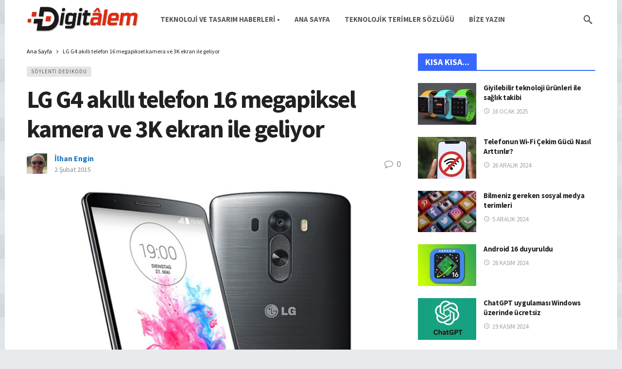

--- FILE ---
content_type: text/html; charset=UTF-8
request_url: https://www.digitalem.com/3329/lg-g4-akilli-telefon/
body_size: 21053
content:
<!DOCTYPE html>
<html lang="tr">
<head>
	<meta http-equiv="Content-Type" content="text/html; charset=UTF-8" />
	<meta name='viewport' content='width=device-width, initial-scale=1, user-scalable=yes' />
	<link rel="profile" href="http://gmpg.org/xfn/11" />
	<link rel="pingback" href="https://www.digitalem.com/xmlrpc.php" />
	<title>LG G4 akıllı telefon 16 megapiksel kamera ve 3K ekran ile geliyor &#8211; DigitAlem</title>
<meta name='robots' content='max-image-preview:large' />
<!-- Google tag (gtag.js) consent mode dataLayer added by Site Kit -->
<script type="text/javascript" id="google_gtagjs-js-consent-mode-data-layer">
/* <![CDATA[ */
window.dataLayer = window.dataLayer || [];function gtag(){dataLayer.push(arguments);}
gtag('consent', 'default', {"ad_personalization":"denied","ad_storage":"denied","ad_user_data":"denied","analytics_storage":"denied","functionality_storage":"denied","security_storage":"denied","personalization_storage":"denied","region":["AT","BE","BG","CH","CY","CZ","DE","DK","EE","ES","FI","FR","GB","GR","HR","HU","IE","IS","IT","LI","LT","LU","LV","MT","NL","NO","PL","PT","RO","SE","SI","SK"],"wait_for_update":500});
window._googlesitekitConsentCategoryMap = {"statistics":["analytics_storage"],"marketing":["ad_storage","ad_user_data","ad_personalization"],"functional":["functionality_storage","security_storage"],"preferences":["personalization_storage"]};
window._googlesitekitConsents = {"ad_personalization":"denied","ad_storage":"denied","ad_user_data":"denied","analytics_storage":"denied","functionality_storage":"denied","security_storage":"denied","personalization_storage":"denied","region":["AT","BE","BG","CH","CY","CZ","DE","DK","EE","ES","FI","FR","GB","GR","HR","HU","IE","IS","IT","LI","LT","LU","LV","MT","NL","NO","PL","PT","RO","SE","SI","SK"],"wait_for_update":500};
/* ]]> */
</script>
<!-- End Google tag (gtag.js) consent mode dataLayer added by Site Kit -->
<link rel='dns-prefetch' href='//www.googletagmanager.com' />
<link rel='dns-prefetch' href='//fonts.googleapis.com' />
<link rel='dns-prefetch' href='//pagead2.googlesyndication.com' />
<link rel="alternate" type="application/rss+xml" title="DigitAlem &raquo; akışı" href="https://www.digitalem.com/feed/" />
<link rel="alternate" title="oEmbed (JSON)" type="application/json+oembed" href="https://www.digitalem.com/wp-json/oembed/1.0/embed?url=https%3A%2F%2Fwww.digitalem.com%2F3329%2Flg-g4-akilli-telefon%2F" />
<link rel="alternate" title="oEmbed (XML)" type="text/xml+oembed" href="https://www.digitalem.com/wp-json/oembed/1.0/embed?url=https%3A%2F%2Fwww.digitalem.com%2F3329%2Flg-g4-akilli-telefon%2F&#038;format=xml" />
		<!-- This site uses the Google Analytics by MonsterInsights plugin v9.11.1 - Using Analytics tracking - https://www.monsterinsights.com/ -->
							<script src="//www.googletagmanager.com/gtag/js?id=G-CNCVBM6V71"  data-cfasync="false" data-wpfc-render="false" type="text/javascript" async></script>
			<script data-cfasync="false" data-wpfc-render="false" type="text/javascript">
				var mi_version = '9.11.1';
				var mi_track_user = true;
				var mi_no_track_reason = '';
								var MonsterInsightsDefaultLocations = {"page_location":"https:\/\/www.digitalem.com\/3329\/lg-g4-akilli-telefon\/"};
								if ( typeof MonsterInsightsPrivacyGuardFilter === 'function' ) {
					var MonsterInsightsLocations = (typeof MonsterInsightsExcludeQuery === 'object') ? MonsterInsightsPrivacyGuardFilter( MonsterInsightsExcludeQuery ) : MonsterInsightsPrivacyGuardFilter( MonsterInsightsDefaultLocations );
				} else {
					var MonsterInsightsLocations = (typeof MonsterInsightsExcludeQuery === 'object') ? MonsterInsightsExcludeQuery : MonsterInsightsDefaultLocations;
				}

								var disableStrs = [
										'ga-disable-G-CNCVBM6V71',
									];

				/* Function to detect opted out users */
				function __gtagTrackerIsOptedOut() {
					for (var index = 0; index < disableStrs.length; index++) {
						if (document.cookie.indexOf(disableStrs[index] + '=true') > -1) {
							return true;
						}
					}

					return false;
				}

				/* Disable tracking if the opt-out cookie exists. */
				if (__gtagTrackerIsOptedOut()) {
					for (var index = 0; index < disableStrs.length; index++) {
						window[disableStrs[index]] = true;
					}
				}

				/* Opt-out function */
				function __gtagTrackerOptout() {
					for (var index = 0; index < disableStrs.length; index++) {
						document.cookie = disableStrs[index] + '=true; expires=Thu, 31 Dec 2099 23:59:59 UTC; path=/';
						window[disableStrs[index]] = true;
					}
				}

				if ('undefined' === typeof gaOptout) {
					function gaOptout() {
						__gtagTrackerOptout();
					}
				}
								window.dataLayer = window.dataLayer || [];

				window.MonsterInsightsDualTracker = {
					helpers: {},
					trackers: {},
				};
				if (mi_track_user) {
					function __gtagDataLayer() {
						dataLayer.push(arguments);
					}

					function __gtagTracker(type, name, parameters) {
						if (!parameters) {
							parameters = {};
						}

						if (parameters.send_to) {
							__gtagDataLayer.apply(null, arguments);
							return;
						}

						if (type === 'event') {
														parameters.send_to = monsterinsights_frontend.v4_id;
							var hookName = name;
							if (typeof parameters['event_category'] !== 'undefined') {
								hookName = parameters['event_category'] + ':' + name;
							}

							if (typeof MonsterInsightsDualTracker.trackers[hookName] !== 'undefined') {
								MonsterInsightsDualTracker.trackers[hookName](parameters);
							} else {
								__gtagDataLayer('event', name, parameters);
							}
							
						} else {
							__gtagDataLayer.apply(null, arguments);
						}
					}

					__gtagTracker('js', new Date());
					__gtagTracker('set', {
						'developer_id.dZGIzZG': true,
											});
					if ( MonsterInsightsLocations.page_location ) {
						__gtagTracker('set', MonsterInsightsLocations);
					}
										__gtagTracker('config', 'G-CNCVBM6V71', {"forceSSL":"true","link_attribution":"true"} );
										window.gtag = __gtagTracker;										(function () {
						/* https://developers.google.com/analytics/devguides/collection/analyticsjs/ */
						/* ga and __gaTracker compatibility shim. */
						var noopfn = function () {
							return null;
						};
						var newtracker = function () {
							return new Tracker();
						};
						var Tracker = function () {
							return null;
						};
						var p = Tracker.prototype;
						p.get = noopfn;
						p.set = noopfn;
						p.send = function () {
							var args = Array.prototype.slice.call(arguments);
							args.unshift('send');
							__gaTracker.apply(null, args);
						};
						var __gaTracker = function () {
							var len = arguments.length;
							if (len === 0) {
								return;
							}
							var f = arguments[len - 1];
							if (typeof f !== 'object' || f === null || typeof f.hitCallback !== 'function') {
								if ('send' === arguments[0]) {
									var hitConverted, hitObject = false, action;
									if ('event' === arguments[1]) {
										if ('undefined' !== typeof arguments[3]) {
											hitObject = {
												'eventAction': arguments[3],
												'eventCategory': arguments[2],
												'eventLabel': arguments[4],
												'value': arguments[5] ? arguments[5] : 1,
											}
										}
									}
									if ('pageview' === arguments[1]) {
										if ('undefined' !== typeof arguments[2]) {
											hitObject = {
												'eventAction': 'page_view',
												'page_path': arguments[2],
											}
										}
									}
									if (typeof arguments[2] === 'object') {
										hitObject = arguments[2];
									}
									if (typeof arguments[5] === 'object') {
										Object.assign(hitObject, arguments[5]);
									}
									if ('undefined' !== typeof arguments[1].hitType) {
										hitObject = arguments[1];
										if ('pageview' === hitObject.hitType) {
											hitObject.eventAction = 'page_view';
										}
									}
									if (hitObject) {
										action = 'timing' === arguments[1].hitType ? 'timing_complete' : hitObject.eventAction;
										hitConverted = mapArgs(hitObject);
										__gtagTracker('event', action, hitConverted);
									}
								}
								return;
							}

							function mapArgs(args) {
								var arg, hit = {};
								var gaMap = {
									'eventCategory': 'event_category',
									'eventAction': 'event_action',
									'eventLabel': 'event_label',
									'eventValue': 'event_value',
									'nonInteraction': 'non_interaction',
									'timingCategory': 'event_category',
									'timingVar': 'name',
									'timingValue': 'value',
									'timingLabel': 'event_label',
									'page': 'page_path',
									'location': 'page_location',
									'title': 'page_title',
									'referrer' : 'page_referrer',
								};
								for (arg in args) {
																		if (!(!args.hasOwnProperty(arg) || !gaMap.hasOwnProperty(arg))) {
										hit[gaMap[arg]] = args[arg];
									} else {
										hit[arg] = args[arg];
									}
								}
								return hit;
							}

							try {
								f.hitCallback();
							} catch (ex) {
							}
						};
						__gaTracker.create = newtracker;
						__gaTracker.getByName = newtracker;
						__gaTracker.getAll = function () {
							return [];
						};
						__gaTracker.remove = noopfn;
						__gaTracker.loaded = true;
						window['__gaTracker'] = __gaTracker;
					})();
									} else {
										console.log("");
					(function () {
						function __gtagTracker() {
							return null;
						}

						window['__gtagTracker'] = __gtagTracker;
						window['gtag'] = __gtagTracker;
					})();
									}
			</script>
							<!-- / Google Analytics by MonsterInsights -->
		<script>
			var ak_ajax_url = "https://www.digitalem.com/?ajax-request=ak";
		</script><style id='wp-img-auto-sizes-contain-inline-css' type='text/css'>
img:is([sizes=auto i],[sizes^="auto," i]){contain-intrinsic-size:3000px 1500px}
/*# sourceURL=wp-img-auto-sizes-contain-inline-css */
</style>
<style id='wp-emoji-styles-inline-css' type='text/css'>

	img.wp-smiley, img.emoji {
		display: inline !important;
		border: none !important;
		box-shadow: none !important;
		height: 1em !important;
		width: 1em !important;
		margin: 0 0.07em !important;
		vertical-align: -0.1em !important;
		background: none !important;
		padding: 0 !important;
	}
/*# sourceURL=wp-emoji-styles-inline-css */
</style>
<style id='wp-block-library-inline-css' type='text/css'>
:root{--wp-block-synced-color:#7a00df;--wp-block-synced-color--rgb:122,0,223;--wp-bound-block-color:var(--wp-block-synced-color);--wp-editor-canvas-background:#ddd;--wp-admin-theme-color:#007cba;--wp-admin-theme-color--rgb:0,124,186;--wp-admin-theme-color-darker-10:#006ba1;--wp-admin-theme-color-darker-10--rgb:0,107,160.5;--wp-admin-theme-color-darker-20:#005a87;--wp-admin-theme-color-darker-20--rgb:0,90,135;--wp-admin-border-width-focus:2px}@media (min-resolution:192dpi){:root{--wp-admin-border-width-focus:1.5px}}.wp-element-button{cursor:pointer}:root .has-very-light-gray-background-color{background-color:#eee}:root .has-very-dark-gray-background-color{background-color:#313131}:root .has-very-light-gray-color{color:#eee}:root .has-very-dark-gray-color{color:#313131}:root .has-vivid-green-cyan-to-vivid-cyan-blue-gradient-background{background:linear-gradient(135deg,#00d084,#0693e3)}:root .has-purple-crush-gradient-background{background:linear-gradient(135deg,#34e2e4,#4721fb 50%,#ab1dfe)}:root .has-hazy-dawn-gradient-background{background:linear-gradient(135deg,#faaca8,#dad0ec)}:root .has-subdued-olive-gradient-background{background:linear-gradient(135deg,#fafae1,#67a671)}:root .has-atomic-cream-gradient-background{background:linear-gradient(135deg,#fdd79a,#004a59)}:root .has-nightshade-gradient-background{background:linear-gradient(135deg,#330968,#31cdcf)}:root .has-midnight-gradient-background{background:linear-gradient(135deg,#020381,#2874fc)}:root{--wp--preset--font-size--normal:16px;--wp--preset--font-size--huge:42px}.has-regular-font-size{font-size:1em}.has-larger-font-size{font-size:2.625em}.has-normal-font-size{font-size:var(--wp--preset--font-size--normal)}.has-huge-font-size{font-size:var(--wp--preset--font-size--huge)}:root .has-text-align-center{text-align:center}:root .has-text-align-left{text-align:left}:root .has-text-align-right{text-align:right}.has-fit-text{white-space:nowrap!important}#end-resizable-editor-section{display:none}.aligncenter{clear:both}.items-justified-left{justify-content:flex-start}.items-justified-center{justify-content:center}.items-justified-right{justify-content:flex-end}.items-justified-space-between{justify-content:space-between}.screen-reader-text{word-wrap:normal!important;border:0;clip-path:inset(50%);height:1px;margin:-1px;overflow:hidden;padding:0;position:absolute;width:1px}.screen-reader-text:focus{background-color:#ddd;clip-path:none;color:#444;display:block;font-size:1em;height:auto;left:5px;line-height:normal;padding:15px 23px 14px;text-decoration:none;top:5px;width:auto;z-index:100000}html :where(.has-border-color){border-style:solid}html :where([style*=border-top-color]){border-top-style:solid}html :where([style*=border-right-color]){border-right-style:solid}html :where([style*=border-bottom-color]){border-bottom-style:solid}html :where([style*=border-left-color]){border-left-style:solid}html :where([style*=border-width]){border-style:solid}html :where([style*=border-top-width]){border-top-style:solid}html :where([style*=border-right-width]){border-right-style:solid}html :where([style*=border-bottom-width]){border-bottom-style:solid}html :where([style*=border-left-width]){border-left-style:solid}html :where(img[class*=wp-image-]){height:auto;max-width:100%}:where(figure){margin:0 0 1em}html :where(.is-position-sticky){--wp-admin--admin-bar--position-offset:var(--wp-admin--admin-bar--height,0px)}@media screen and (max-width:600px){html :where(.is-position-sticky){--wp-admin--admin-bar--position-offset:0px}}

/*# sourceURL=wp-block-library-inline-css */
</style><style id='global-styles-inline-css' type='text/css'>
:root{--wp--preset--aspect-ratio--square: 1;--wp--preset--aspect-ratio--4-3: 4/3;--wp--preset--aspect-ratio--3-4: 3/4;--wp--preset--aspect-ratio--3-2: 3/2;--wp--preset--aspect-ratio--2-3: 2/3;--wp--preset--aspect-ratio--16-9: 16/9;--wp--preset--aspect-ratio--9-16: 9/16;--wp--preset--color--black: #000000;--wp--preset--color--cyan-bluish-gray: #abb8c3;--wp--preset--color--white: #ffffff;--wp--preset--color--pale-pink: #f78da7;--wp--preset--color--vivid-red: #cf2e2e;--wp--preset--color--luminous-vivid-orange: #ff6900;--wp--preset--color--luminous-vivid-amber: #fcb900;--wp--preset--color--light-green-cyan: #7bdcb5;--wp--preset--color--vivid-green-cyan: #00d084;--wp--preset--color--pale-cyan-blue: #8ed1fc;--wp--preset--color--vivid-cyan-blue: #0693e3;--wp--preset--color--vivid-purple: #9b51e0;--wp--preset--gradient--vivid-cyan-blue-to-vivid-purple: linear-gradient(135deg,rgb(6,147,227) 0%,rgb(155,81,224) 100%);--wp--preset--gradient--light-green-cyan-to-vivid-green-cyan: linear-gradient(135deg,rgb(122,220,180) 0%,rgb(0,208,130) 100%);--wp--preset--gradient--luminous-vivid-amber-to-luminous-vivid-orange: linear-gradient(135deg,rgb(252,185,0) 0%,rgb(255,105,0) 100%);--wp--preset--gradient--luminous-vivid-orange-to-vivid-red: linear-gradient(135deg,rgb(255,105,0) 0%,rgb(207,46,46) 100%);--wp--preset--gradient--very-light-gray-to-cyan-bluish-gray: linear-gradient(135deg,rgb(238,238,238) 0%,rgb(169,184,195) 100%);--wp--preset--gradient--cool-to-warm-spectrum: linear-gradient(135deg,rgb(74,234,220) 0%,rgb(151,120,209) 20%,rgb(207,42,186) 40%,rgb(238,44,130) 60%,rgb(251,105,98) 80%,rgb(254,248,76) 100%);--wp--preset--gradient--blush-light-purple: linear-gradient(135deg,rgb(255,206,236) 0%,rgb(152,150,240) 100%);--wp--preset--gradient--blush-bordeaux: linear-gradient(135deg,rgb(254,205,165) 0%,rgb(254,45,45) 50%,rgb(107,0,62) 100%);--wp--preset--gradient--luminous-dusk: linear-gradient(135deg,rgb(255,203,112) 0%,rgb(199,81,192) 50%,rgb(65,88,208) 100%);--wp--preset--gradient--pale-ocean: linear-gradient(135deg,rgb(255,245,203) 0%,rgb(182,227,212) 50%,rgb(51,167,181) 100%);--wp--preset--gradient--electric-grass: linear-gradient(135deg,rgb(202,248,128) 0%,rgb(113,206,126) 100%);--wp--preset--gradient--midnight: linear-gradient(135deg,rgb(2,3,129) 0%,rgb(40,116,252) 100%);--wp--preset--font-size--small: 13px;--wp--preset--font-size--medium: 20px;--wp--preset--font-size--large: 36px;--wp--preset--font-size--x-large: 42px;--wp--preset--spacing--20: 0.44rem;--wp--preset--spacing--30: 0.67rem;--wp--preset--spacing--40: 1rem;--wp--preset--spacing--50: 1.5rem;--wp--preset--spacing--60: 2.25rem;--wp--preset--spacing--70: 3.38rem;--wp--preset--spacing--80: 5.06rem;--wp--preset--shadow--natural: 6px 6px 9px rgba(0, 0, 0, 0.2);--wp--preset--shadow--deep: 12px 12px 50px rgba(0, 0, 0, 0.4);--wp--preset--shadow--sharp: 6px 6px 0px rgba(0, 0, 0, 0.2);--wp--preset--shadow--outlined: 6px 6px 0px -3px rgb(255, 255, 255), 6px 6px rgb(0, 0, 0);--wp--preset--shadow--crisp: 6px 6px 0px rgb(0, 0, 0);}:where(.is-layout-flex){gap: 0.5em;}:where(.is-layout-grid){gap: 0.5em;}body .is-layout-flex{display: flex;}.is-layout-flex{flex-wrap: wrap;align-items: center;}.is-layout-flex > :is(*, div){margin: 0;}body .is-layout-grid{display: grid;}.is-layout-grid > :is(*, div){margin: 0;}:where(.wp-block-columns.is-layout-flex){gap: 2em;}:where(.wp-block-columns.is-layout-grid){gap: 2em;}:where(.wp-block-post-template.is-layout-flex){gap: 1.25em;}:where(.wp-block-post-template.is-layout-grid){gap: 1.25em;}.has-black-color{color: var(--wp--preset--color--black) !important;}.has-cyan-bluish-gray-color{color: var(--wp--preset--color--cyan-bluish-gray) !important;}.has-white-color{color: var(--wp--preset--color--white) !important;}.has-pale-pink-color{color: var(--wp--preset--color--pale-pink) !important;}.has-vivid-red-color{color: var(--wp--preset--color--vivid-red) !important;}.has-luminous-vivid-orange-color{color: var(--wp--preset--color--luminous-vivid-orange) !important;}.has-luminous-vivid-amber-color{color: var(--wp--preset--color--luminous-vivid-amber) !important;}.has-light-green-cyan-color{color: var(--wp--preset--color--light-green-cyan) !important;}.has-vivid-green-cyan-color{color: var(--wp--preset--color--vivid-green-cyan) !important;}.has-pale-cyan-blue-color{color: var(--wp--preset--color--pale-cyan-blue) !important;}.has-vivid-cyan-blue-color{color: var(--wp--preset--color--vivid-cyan-blue) !important;}.has-vivid-purple-color{color: var(--wp--preset--color--vivid-purple) !important;}.has-black-background-color{background-color: var(--wp--preset--color--black) !important;}.has-cyan-bluish-gray-background-color{background-color: var(--wp--preset--color--cyan-bluish-gray) !important;}.has-white-background-color{background-color: var(--wp--preset--color--white) !important;}.has-pale-pink-background-color{background-color: var(--wp--preset--color--pale-pink) !important;}.has-vivid-red-background-color{background-color: var(--wp--preset--color--vivid-red) !important;}.has-luminous-vivid-orange-background-color{background-color: var(--wp--preset--color--luminous-vivid-orange) !important;}.has-luminous-vivid-amber-background-color{background-color: var(--wp--preset--color--luminous-vivid-amber) !important;}.has-light-green-cyan-background-color{background-color: var(--wp--preset--color--light-green-cyan) !important;}.has-vivid-green-cyan-background-color{background-color: var(--wp--preset--color--vivid-green-cyan) !important;}.has-pale-cyan-blue-background-color{background-color: var(--wp--preset--color--pale-cyan-blue) !important;}.has-vivid-cyan-blue-background-color{background-color: var(--wp--preset--color--vivid-cyan-blue) !important;}.has-vivid-purple-background-color{background-color: var(--wp--preset--color--vivid-purple) !important;}.has-black-border-color{border-color: var(--wp--preset--color--black) !important;}.has-cyan-bluish-gray-border-color{border-color: var(--wp--preset--color--cyan-bluish-gray) !important;}.has-white-border-color{border-color: var(--wp--preset--color--white) !important;}.has-pale-pink-border-color{border-color: var(--wp--preset--color--pale-pink) !important;}.has-vivid-red-border-color{border-color: var(--wp--preset--color--vivid-red) !important;}.has-luminous-vivid-orange-border-color{border-color: var(--wp--preset--color--luminous-vivid-orange) !important;}.has-luminous-vivid-amber-border-color{border-color: var(--wp--preset--color--luminous-vivid-amber) !important;}.has-light-green-cyan-border-color{border-color: var(--wp--preset--color--light-green-cyan) !important;}.has-vivid-green-cyan-border-color{border-color: var(--wp--preset--color--vivid-green-cyan) !important;}.has-pale-cyan-blue-border-color{border-color: var(--wp--preset--color--pale-cyan-blue) !important;}.has-vivid-cyan-blue-border-color{border-color: var(--wp--preset--color--vivid-cyan-blue) !important;}.has-vivid-purple-border-color{border-color: var(--wp--preset--color--vivid-purple) !important;}.has-vivid-cyan-blue-to-vivid-purple-gradient-background{background: var(--wp--preset--gradient--vivid-cyan-blue-to-vivid-purple) !important;}.has-light-green-cyan-to-vivid-green-cyan-gradient-background{background: var(--wp--preset--gradient--light-green-cyan-to-vivid-green-cyan) !important;}.has-luminous-vivid-amber-to-luminous-vivid-orange-gradient-background{background: var(--wp--preset--gradient--luminous-vivid-amber-to-luminous-vivid-orange) !important;}.has-luminous-vivid-orange-to-vivid-red-gradient-background{background: var(--wp--preset--gradient--luminous-vivid-orange-to-vivid-red) !important;}.has-very-light-gray-to-cyan-bluish-gray-gradient-background{background: var(--wp--preset--gradient--very-light-gray-to-cyan-bluish-gray) !important;}.has-cool-to-warm-spectrum-gradient-background{background: var(--wp--preset--gradient--cool-to-warm-spectrum) !important;}.has-blush-light-purple-gradient-background{background: var(--wp--preset--gradient--blush-light-purple) !important;}.has-blush-bordeaux-gradient-background{background: var(--wp--preset--gradient--blush-bordeaux) !important;}.has-luminous-dusk-gradient-background{background: var(--wp--preset--gradient--luminous-dusk) !important;}.has-pale-ocean-gradient-background{background: var(--wp--preset--gradient--pale-ocean) !important;}.has-electric-grass-gradient-background{background: var(--wp--preset--gradient--electric-grass) !important;}.has-midnight-gradient-background{background: var(--wp--preset--gradient--midnight) !important;}.has-small-font-size{font-size: var(--wp--preset--font-size--small) !important;}.has-medium-font-size{font-size: var(--wp--preset--font-size--medium) !important;}.has-large-font-size{font-size: var(--wp--preset--font-size--large) !important;}.has-x-large-font-size{font-size: var(--wp--preset--font-size--x-large) !important;}
/*# sourceURL=global-styles-inline-css */
</style>

<style id='classic-theme-styles-inline-css' type='text/css'>
/*! This file is auto-generated */
.wp-block-button__link{color:#fff;background-color:#32373c;border-radius:9999px;box-shadow:none;text-decoration:none;padding:calc(.667em + 2px) calc(1.333em + 2px);font-size:1.125em}.wp-block-file__button{background:#32373c;color:#fff;text-decoration:none}
/*# sourceURL=/wp-includes/css/classic-themes.min.css */
</style>
<link rel='stylesheet' id='cmtooltip-css' href='https://www.digitalem.com/wp-content/plugins/TooltipProPlus/assets/css/tooltip.css?ver=6.9' type='text/css' media='all' />
<style id='cmtooltip-inline-css' type='text/css'>
#tt {}

        
        
        .mobile-link a.glossaryLink {
        color: #fff !important;
        }
        .mobile-link:before{content: "Terim linki: "}
        
        .tiles ul.glossaryList a { min-width: 85px; width:85px;  }
        .tiles ul.glossaryList span { min-width:85px; width:85px;  }
        .cm-glossary.tiles.big ul.glossaryList a { min-width:179px; width:179px }
        .cm-glossary.tiles.big ul.glossaryList span { min-width:179px; width:179px; }

        span.glossaryLink, a.glossaryLink {
        border-bottom: dotted 1px #c93120 !important;
        color: #c93120 !important;
        }
        a.glossaryLink:hover {
        border-bottom: solid 1px #59d600 !important;
        color:#5bd604 !important;
        }

                #tt #tt-btn-close{ color: #222 !important}
        
                #tt #tt-btn-close{
            direction: rtl;
            font-size: 20px !important
        }
/*# sourceURL=cmtooltip-inline-css */
</style>
<link rel='stylesheet' id='dashicons-css' href='https://www.digitalem.com/wp-includes/css/dashicons.min.css?ver=6.9' type='text/css' media='all' />
<link rel='stylesheet' id='ak-generated-fonts-css' href='https://fonts.googleapis.com/css2?family=Source+Sans+Pro:wght@400;700&#038;display=swap' type='text/css' media='all' />
<link rel='stylesheet' id='ak-anim-css' href='https://www.digitalem.com/wp-content/plugins/ak-framework/assets/css/ak-anim.css?ver=2.7.1' type='text/css' media='all' />
<link rel='stylesheet' id='fontawesome-css' href='https://www.digitalem.com/wp-content/plugins/ak-framework/assets/css/fontawesome.min.css' type='text/css' media='all' />
<link rel='stylesheet' id='magnific-popup-css' href='https://www.digitalem.com/wp-content/themes/newsy/assets/css/magnific-popup.css?ver=2.7.1' type='text/css' media='all' />
<link rel='stylesheet' id='newsy-akfi-css' href='https://www.digitalem.com/wp-content/themes/newsy/assets/css/akfi.css?ver=2.7.1' type='text/css' media='all' />
<link rel='stylesheet' id='newsy-frontend-css' href='https://www.digitalem.com/wp-content/themes/newsy/assets/css/style.css?ver=2.7.1' type='text/css' media='all' />
<link rel='stylesheet' id='tiny-slider-css' href='https://www.digitalem.com/wp-content/plugins/ak-framework/assets/lib/tiny-slider/tiny-slider.min.css' type='text/css' media='all' />
<link rel='stylesheet' id='newsy-elements-css' href='https://www.digitalem.com/wp-content/plugins/newsy-elements/assets/css/style.css?ver=2.7.1' type='text/css' media='all' />
<link rel='stylesheet' id='newsy-demo-style-css' href='https://www.digitalem.com/wp-content/themes/newsy/includes/demos/magazine/style.css?ver=2.7.1' type='text/css' media='all' />
<link rel='stylesheet' id='ak-generated-css-css' href='https://www.digitalem.com/resimler/ak_framework/2DSte4VGyXCf1jz.css' type='text/css' media='all' />
<script type="text/javascript" src="https://www.digitalem.com/wp-content/plugins/google-analytics-for-wordpress/assets/js/frontend-gtag.min.js?ver=9.11.1" id="monsterinsights-frontend-script-js" async="async" data-wp-strategy="async"></script>
<script data-cfasync="false" data-wpfc-render="false" type="text/javascript" id='monsterinsights-frontend-script-js-extra'>/* <![CDATA[ */
var monsterinsights_frontend = {"js_events_tracking":"true","download_extensions":"doc,pdf,ppt,zip,xls,docx,pptx,xlsx","inbound_paths":"[{\"path\":\"\\\/go\\\/\",\"label\":\"affiliate\"},{\"path\":\"\\\/recommend\\\/\",\"label\":\"affiliate\"}]","home_url":"https:\/\/www.digitalem.com","hash_tracking":"false","v4_id":"G-CNCVBM6V71"};/* ]]> */
</script>
<script type="text/javascript" src="https://www.digitalem.com/wp-content/plugins/TooltipProPlus/assets/js/modernizr.min.js?ver=6.9" id="cm-modernizr-js-js"></script>
<script type="text/javascript" src="https://www.digitalem.com/wp-includes/js/jquery/jquery.min.js?ver=3.7.1" id="jquery-core-js"></script>
<script type="text/javascript" src="https://www.digitalem.com/wp-includes/js/jquery/jquery-migrate.min.js?ver=3.4.1" id="jquery-migrate-js"></script>
<script type="text/javascript" id="mediaelement-core-js-before">
/* <![CDATA[ */
var mejsL10n = {"language":"tr","strings":{"mejs.download-file":"Dosyay\u0131 indir","mejs.install-flash":"Flash oynat\u0131c\u0131n\u0131n etkin ya da kurulmam\u0131\u015f oldu\u011fu bir taray\u0131c\u0131 kullan\u0131yorsunuz. L\u00fctfen Flash oynat\u0131c\u0131 eklentinizi a\u00e7\u0131n ya da son s\u00fcr\u00fcm\u00fc https://get.adobe.com/flashplayer/ adresinden indirin","mejs.fullscreen":"Tam ekran","mejs.play":"Oynat","mejs.pause":"Durdur","mejs.time-slider":"Zaman ayar\u0131","mejs.time-help-text":"Sol/sa\u011f tu\u015flar\u0131 ile bir saniye, yukar\u0131/a\u015fa\u011f\u0131 tu\u015flar\u0131 ile 10 saniye ileri/geri atlay\u0131n.","mejs.live-broadcast":"Canl\u0131 yay\u0131n","mejs.volume-help-text":"Yukar\u0131/a\u015fa\u011f\u0131 tu\u015flar\u0131 ile sesi art\u0131r\u0131n ya da azalt\u0131n.","mejs.unmute":"Sesi a\u00e7","mejs.mute":"Sessiz","mejs.volume-slider":"Ses ayar\u0131","mejs.video-player":"Video oynat\u0131c\u0131","mejs.audio-player":"Ses oynat\u0131c\u0131","mejs.captions-subtitles":"Ba\u015fl\u0131klar/Alt yaz\u0131lar","mejs.captions-chapters":"B\u00f6l\u00fcmler","mejs.none":"Hi\u00e7biri","mejs.afrikaans":"Afrikanca","mejs.albanian":"Arnavut\u00e7a","mejs.arabic":"Arap\u00e7a","mejs.belarusian":"Beyaz Rus\u00e7a","mejs.bulgarian":"Bulgarca","mejs.catalan":"Katalanca","mejs.chinese":"\u00c7ince","mejs.chinese-simplified":"\u00c7ince (Basitle\u015ftirilmi\u015f)","mejs.chinese-traditional":"\u00c7ince (Geleneksel)","mejs.croatian":"H\u0131rvat\u00e7a","mejs.czech":"\u00c7ek\u00e7e","mejs.danish":"Danca","mejs.dutch":"Hollandal\u0131","mejs.english":"\u0130ngilizce","mejs.estonian":"Estonyaca","mejs.filipino":"Filipince","mejs.finnish":"Fince","mejs.french":"Frans\u0131z","mejs.galician":"Gali\u00e7yaca","mejs.german":"Almanca","mejs.greek":"Yunanca","mejs.haitian-creole":"Haiti kreyolu","mejs.hebrew":"\u0130branice","mejs.hindi":"Hint\u00e7e","mejs.hungarian":"Macarca","mejs.icelandic":"\u0130zlandaca","mejs.indonesian":"Endonezyaca","mejs.irish":"\u0130rlandaca","mejs.italian":"\u0130talyanca","mejs.japanese":"Japonca","mejs.korean":"Korece","mejs.latvian":"Letonca","mejs.lithuanian":"Litvanca","mejs.macedonian":"Makedonyaca","mejs.malay":"Malayaca","mejs.maltese":"Malta Dili","mejs.norwegian":"Norve\u00e7ce","mejs.persian":"Fars\u00e7a","mejs.polish":"Leh\u00e7e","mejs.portuguese":"Portekizce","mejs.romanian":"Romence","mejs.russian":"Rus\u00e7a","mejs.serbian":"S\u0131rp\u00e7a","mejs.slovak":"Slovak\u00e7a","mejs.slovenian":"Sloven Dili","mejs.spanish":"\u0130spanyolca","mejs.swahili":"Svahili Dili","mejs.swedish":"\u0130sve\u00e7\u00e7e","mejs.tagalog":"Tagalogca","mejs.thai":"Tay Dili","mejs.turkish":"T\u00fcrk\u00e7e","mejs.ukrainian":"Ukraynaca","mejs.vietnamese":"Vietnamca","mejs.welsh":"Galler Dili","mejs.yiddish":"Eskenazi Dili"}};
//# sourceURL=mediaelement-core-js-before
/* ]]> */
</script>
<script type="text/javascript" src="https://www.digitalem.com/wp-includes/js/mediaelement/mediaelement-and-player.min.js?ver=4.2.17" id="mediaelement-core-js"></script>
<script type="text/javascript" src="https://www.digitalem.com/wp-includes/js/mediaelement/mediaelement-migrate.min.js?ver=6.9" id="mediaelement-migrate-js"></script>
<script type="text/javascript" id="mediaelement-js-extra">
/* <![CDATA[ */
var _wpmejsSettings = {"pluginPath":"/wp-includes/js/mediaelement/","classPrefix":"mejs-","stretching":"responsive","audioShortcodeLibrary":"mediaelement","videoShortcodeLibrary":"mediaelement"};
//# sourceURL=mediaelement-js-extra
/* ]]> */
</script>
<script type="text/javascript" id="tooltip-frontend-js-js-extra">
/* <![CDATA[ */
var cmtt_data = {"cmtooltip":{"clickable":true,"delay":0,"timer":0,"minw":200,"maxw":400,"top":5,"left":25,"endalpha":95,"borderStyle":"solid","borderWidth":"0px","borderColor":"#000000","background":"#666666","foreground":"#ffffff","fontSize":"13px","padding":"2px 12px 3px 7px","borderRadius":"6px","close_button":true},"ajaxurl":"https://www.digitalem.com/wp-admin/admin-ajax.php","post_id":"3329","mobile_disable_tooltips":"1","tooltip_on_click":"0","mobile_support":""};
//# sourceURL=tooltip-frontend-js-js-extra
/* ]]> */
</script>
<script type="text/javascript" src="https://www.digitalem.com/wp-content/plugins/TooltipProPlus/assets/js/tooltip.js?ver=6.9" id="tooltip-frontend-js-js"></script>

<!-- Site Kit tarafından eklenen Google etiketi (gtag.js) snippet&#039;i -->
<!-- Google Analytics snippet added by Site Kit -->
<script type="text/javascript" src="https://www.googletagmanager.com/gtag/js?id=G-DSMWMPKXN0" id="google_gtagjs-js" async></script>
<script type="text/javascript" id="google_gtagjs-js-after">
/* <![CDATA[ */
window.dataLayer = window.dataLayer || [];function gtag(){dataLayer.push(arguments);}
gtag("set","linker",{"domains":["www.digitalem.com"]});
gtag("js", new Date());
gtag("set", "developer_id.dZTNiMT", true);
gtag("config", "G-DSMWMPKXN0");
//# sourceURL=google_gtagjs-js-after
/* ]]> */
</script>
<link rel="https://api.w.org/" href="https://www.digitalem.com/wp-json/" /><link rel="alternate" title="JSON" type="application/json" href="https://www.digitalem.com/wp-json/wp/v2/posts/3329" /><link rel="EditURI" type="application/rsd+xml" title="RSD" href="https://www.digitalem.com/xmlrpc.php?rsd" />
<meta name="generator" content="WordPress 6.9" />
<link rel="canonical" href="https://www.digitalem.com/3329/lg-g4-akilli-telefon/" />
<link rel='shortlink' href='https://www.digitalem.com/?p=3329' />
<meta name="generator" content="Site Kit by Google 1.170.0" />
<!-- Site Kit tarafından eklenen Google AdSense meta etiketleri -->
<meta name="google-adsense-platform-account" content="ca-host-pub-2644536267352236">
<meta name="google-adsense-platform-domain" content="sitekit.withgoogle.com">
<!-- Site Kit tarafından eklenen Google AdSense meta etiketlerine son verin -->
      <meta name="onesignal" content="wordpress-plugin"/>
            <script>

      window.OneSignalDeferred = window.OneSignalDeferred || [];

      OneSignalDeferred.push(function(OneSignal) {
        var oneSignal_options = {};
        window._oneSignalInitOptions = oneSignal_options;

        oneSignal_options['serviceWorkerParam'] = { scope: '/' };
oneSignal_options['serviceWorkerPath'] = 'OneSignalSDKWorker.js.php';

        OneSignal.Notifications.setDefaultUrl("https://www.digitalem.com");

        oneSignal_options['wordpress'] = true;
oneSignal_options['appId'] = '56e8c751-2404-4b85-ba10-e38b27a14629';
oneSignal_options['allowLocalhostAsSecureOrigin'] = true;
oneSignal_options['welcomeNotification'] = { };
oneSignal_options['welcomeNotification']['title'] = "DigitAlem";
oneSignal_options['welcomeNotification']['message'] = "Abone olduğunuz için teşekkür ederiz!";
oneSignal_options['path'] = "https://www.digitalem.com/wp-content/plugins/onesignal-free-web-push-notifications/sdk_files/";
oneSignal_options['promptOptions'] = { };
oneSignal_options['promptOptions']['actionMessage'] = "Haber bildirimlerini almak istiyorum. (Dilediğiniz zaman iptal edebilirsiniz.)";
oneSignal_options['promptOptions']['acceptButtonText'] = "EVET";
oneSignal_options['promptOptions']['cancelButtonText'] = "HAYIR";
oneSignal_options['promptOptions']['siteName'] = "https://www.digitalem.com";
oneSignal_options['notifyButton'] = { };
oneSignal_options['notifyButton']['enable'] = true;
oneSignal_options['notifyButton']['position'] = 'bottom-right';
oneSignal_options['notifyButton']['theme'] = 'default';
oneSignal_options['notifyButton']['size'] = 'medium';
oneSignal_options['notifyButton']['displayPredicate'] = function() {
              return !OneSignal.User.PushSubscription.optedIn;
            };
oneSignal_options['notifyButton']['showCredit'] = true;
oneSignal_options['notifyButton']['text'] = {};
oneSignal_options['notifyButton']['text']['tip.state.unsubscribed'] = 'Bildirimlere Abone Olun!';
oneSignal_options['notifyButton']['text']['tip.state.subscribed'] = 'Bildirimlere Abone Oldunuz!';
oneSignal_options['notifyButton']['text']['tip.state.blocked'] = 'Bildirimleri Reddettiniz!';
oneSignal_options['notifyButton']['text']['message.action.subscribed'] = 'Abone Olduğunuz İçin Teşekkürler!';
oneSignal_options['notifyButton']['text']['message.action.resubscribed'] = 'Bildirimelre Abonesiniz!';
oneSignal_options['notifyButton']['text']['message.action.unsubscribed'] = 'Bir Daha Bildirim Almayacaksınız!';
oneSignal_options['notifyButton']['text']['dialog.main.button.subscribe'] = 'ABONE OLUN';
oneSignal_options['notifyButton']['text']['dialog.main.button.unsubscribe'] = 'İPTAL';
              OneSignal.init(window._oneSignalInitOptions);
              OneSignal.Slidedown.promptPush()      });

      function documentInitOneSignal() {
        var oneSignal_elements = document.getElementsByClassName("OneSignal-prompt");

        var oneSignalLinkClickHandler = function(event) { OneSignal.Notifications.requestPermission(); event.preventDefault(); };        for(var i = 0; i < oneSignal_elements.length; i++)
          oneSignal_elements[i].addEventListener('click', oneSignalLinkClickHandler, false);
      }

      if (document.readyState === 'complete') {
           documentInitOneSignal();
      }
      else {
           window.addEventListener("load", function(event){
               documentInitOneSignal();
          });
      }
    </script>
<meta name="generator" content="Powered by WPBakery Page Builder - drag and drop page builder for WordPress."/>

<!-- Google AdSense snippet added by Site Kit -->
<script type="text/javascript" async="async" src="https://pagead2.googlesyndication.com/pagead/js/adsbygoogle.js?client=ca-pub-9877047403069905&amp;host=ca-host-pub-2644536267352236" crossorigin="anonymous"></script>

<!-- End Google AdSense snippet added by Site Kit -->
<link rel="icon" href="https://www.digitalem.com/resimler/2025/01/cropped-digitalem-simge-son-32x32.png" sizes="32x32" />
<link rel="icon" href="https://www.digitalem.com/resimler/2025/01/cropped-digitalem-simge-son-192x192.png" sizes="192x192" />
<link rel="apple-touch-icon" href="https://www.digitalem.com/resimler/2025/01/cropped-digitalem-simge-son-180x180.png" />
<meta name="msapplication-TileImage" content="https://www.digitalem.com/resimler/2025/01/cropped-digitalem-simge-son-270x270.png" />
<noscript><style> .wpb_animate_when_almost_visible { opacity: 1; }</style></noscript></head>
<body class="wp-singular post-template-default single single-post postid-3329 single-format-standard wp-embed-responsive wp-theme-newsy wp-child-theme-newsy-child sticky-sidebars-active wpb-js-composer js-comp-ver-6.10.0 vc_responsive boxed">
	<div class="ak-main-bg-wrap"></div>
	
	<!-- The Main Wrapper
	============================================= -->
	<div class="ak-main-wrap">

		
		<div class="ak-header-wrap">
	<div class="ak-container">
			<div class="ak-bar ak-header-bar ak-mid-bar  full-width clearfix">
			<div class="container">
				<div class="ak-bar-inner">
				<div class="ak-row ak-row-items-middle">
										<div class="ak-column ak-column-left ak-column-normal">
						<div class="ak-inner-row ak-row-items-middle ak-justify-content-left">
							<div class="ak-bar-item ak-header-logo">
        <div class="site-title ak-logo-wrap ak-logo-main ak-logo-image">
            <a href="https://www.digitalem.com/">
                <img class="site-logo" src="https://www.digitalem.com/resimler/2023/10/digitalem-logo.jpg" srcset="https://www.digitalem.com/resimler/2023/10/digitalem-logo.jpg 1x, https://www.digitalem.com/resimler/2023/10/digitalem-logo.jpg 2x" alt="DigitAlem" data-light-src="https://www.digitalem.com/resimler/2023/10/digitalem-logo.jpg" data-light-srcset="https://www.digitalem.com/resimler/2023/10/digitalem-logo.jpg 1x, https://www.digitalem.com/resimler/2023/10/digitalem-logo.jpg 2x" data-dark-src="https://www.digitalem.com/resimler/2023/10/digitalem-logo.jpg" data-dark-srcset="https://www.digitalem.com/resimler/2023/10/digitalem-logo.jpg 1x, https://www.digitalem.com/resimler/2023/10/digitalem-logo.jpg 2x" width="230" height="54">
            </a>
        </div>
    </div>						</div>
					</div>
											<div class="ak-column ak-column-center ak-column-grow">
						<div class="ak-inner-row ak-row-items-middle ak-justify-content-right">
							<div class="ak-bar-item ak-header-main-menu ak-menu-more-enabled">
	<ul id="menu-fotmenu" class="ak-menu ak-main-menu ak-menu-wide ak-menu-style-1 ak-main-menu"><li id="menu-item-18560" class="menu-item menu-item-type-custom menu-item-object-custom menu-item-18560"><a><span>Teknoloji ve Tasarım Haberleri •</span></a></li>
<li id="menu-item-1178" class="menu-item menu-item-type-custom menu-item-object-custom menu-item-home menu-item-1178"><a href="http://www.digitalem.com/"><span>Ana Sayfa</span></a></li>
<li id="menu-item-4367" class="menu-item menu-item-type-post_type menu-item-object-page menu-item-4367"><a href="https://www.digitalem.com/teknolojik-terimler/"><span>Teknolojik Terimler Sözlüğü</span></a></li>
<li id="menu-item-1220" class="menu-item menu-item-type-post_type menu-item-object-page menu-item-1220"><a href="https://www.digitalem.com/bize-yazin/"><span>Bize Yazın</span></a></li>
</ul></div>
						</div>
					</div>
											<div class="ak-column ak-column-right ak-column-normal">
						<div class="ak-inner-row ak-row-items-middle ak-justify-content-right">
							<div class="ak-bar-item ak-header-search">
	<a href="#" class="ak-header-icon-btn ak-dropdown-button ak-search-btn" aria-label="Ara">
	<i class="ak-icon  ak-fi akfi-search"></i>	</a>
	<div class="ak-dropdown ak-search-box  clearfix" data-event="click">
		<form role="search" method="get" class="ak_search_form clearfix" action="https://www.digitalem.com" target="_top">
	<input type="text" class="search-field" placeholder="Ara..." value="" name="s" autocomplete="off">
	<button type="submit" class="btn search-submit"><i class="fa fa-search"></i></button>
</form><!-- .search-form -->
	</div>
</div>
						</div>
					</div>
									</div>
			</div>
			</div>
		</div>
				</div>
</div>

<div class="ak-header-mobile-wrap">
	<div class="ak-container">
			<div class="ak-bar ak-header-mobile-bar ak-mobile-bar  full-width clearfix">
			<div class="container">
				<div class="ak-bar-inner">
				<div class="ak-row ak-row-items-middle">
										<div class="ak-column ak-column-left ak-column-grow">
						<div class="ak-inner-row ak-row-items-middle ak-justify-content-left">
							<div class="ak-bar-item ak-header-logo">
        <div class="site-title ak-logo-wrap ak-logo-main ak-logo-image">
            <a href="https://www.digitalem.com/">
                <img class="site-logo" src="https://www.digitalem.com/resimler/2023/10/digitalem-logo.jpg" srcset="https://www.digitalem.com/resimler/2023/10/digitalem-logo.jpg 1x, https://www.digitalem.com/resimler/2023/10/digitalem-logo.jpg 2x" alt="DigitAlem" data-light-src="https://www.digitalem.com/resimler/2023/10/digitalem-logo.jpg" data-light-srcset="https://www.digitalem.com/resimler/2023/10/digitalem-logo.jpg 1x, https://www.digitalem.com/resimler/2023/10/digitalem-logo.jpg 2x" data-dark-src="https://www.digitalem.com/resimler/2023/10/digitalem-logo.jpg" data-dark-srcset="https://www.digitalem.com/resimler/2023/10/digitalem-logo.jpg 1x, https://www.digitalem.com/resimler/2023/10/digitalem-logo.jpg 2x" width="230" height="54">
            </a>
        </div>
    </div>						</div>
					</div>
										</div>
			</div>
			</div>
		</div>
				</div>
</div>


		<div class="ak-post-wrapper">
	<div class="ak-content-wrap ak-post-wrap ak-layout-style-1 clearfix ak-post-style-3 clearfix">
		<div class="ak-container">
			
			<div class="ak-content">
	<div class="container">

		
		<div class="row">

			<div class="ak_column_2 col-md-8 content-column">

				<article id="post-3329" class="post-3329 post type-post status-publish format-standard has-post-thumbnail hentry category-soylentiler-dedikodular ak-article clearfix" data-type="post" data-id="3329" data-url="https://www.digitalem.com/3329/lg-g4-akilli-telefon/" data-title="LG G4 akıllı telefon 16 megapiksel kamera ve 3K ekran ile geliyor">
	<div class="ak-article-inner">
		<header class="ak-post-header">
			<div role="navigation" aria-label="Breadcrumbs" class="ak-breadcrumb breadcrumbs" itemprop="breadcrumb"><ul class="ak-breadcrumb-items" itemscope itemtype="http://schema.org/BreadcrumbList"><meta name="numberOfItems" content="2" /><meta name="itemListOrder" content="Ascending" /><li itemprop="itemListElement" itemscope itemtype="http://schema.org/ListItem" class="ak-breadcrumb-item ak-breadcrumb-begin"><a href="https://www.digitalem.com/" rel="home" itemprop="item"><span itemprop="name">Ana Sayfa</span></a><meta itemprop="position" content="1" /></li><li itemprop="itemListElement" itemscope itemtype="http://schema.org/ListItem" class="ak-breadcrumb-item ak-breadcrumb-end"><span itemprop="name">LG G4 akıllı telefon 16 megapiksel kamera ve 3K ekran ile geliyor</span><meta itemprop="position" content="2" /></li></ul></div>
			<div class="ak-post-badges"></div><div class="ak-post-terms-wrapper"><div class="ak-post-terms"><a class="term-17" href="https://www.digitalem.com/haberler/soylentiler-dedikodular/">Söylenti Dedikodu</a></div></div>
			<h1 class="ak-post-title">LG G4 akıllı telefon 16 megapiksel kamera ve 3K ekran ile geliyor</h1>
			<div class="ak-post-meta meta-style-1">
	<div class="ak-post-meta-left">

		<div class="ak-post-meta-author-avatar"><img alt='' src='https://secure.gravatar.com/avatar/2f291fac39f73c8e2e72e110e332c028145c84383371f96a46ff0dda4a995a84?s=42&#038;d=mm&#038;r=g' srcset='https://secure.gravatar.com/avatar/2f291fac39f73c8e2e72e110e332c028145c84383371f96a46ff0dda4a995a84?s=84&#038;d=mm&#038;r=g 2x' class='avatar avatar-42 photo' height='42' width='42' decoding='async'/></div>
		<div class="ak-post-meta-content">
			<div class="ak-post-meta-author"><a href="https://www.digitalem.com/author/iengin/">İlhan Engin</a></div>
			<div class="ak-post-meta-details">
				<div class="ak-post-meta-date">
                    <a href="https://www.digitalem.com/3329/lg-g4-akilli-telefon/">
                    2 Şubat 2015
                    </a>
				</div>			</div>
		</div>
	</div>

	<div class="ak-post-meta-right">
				<div class="ak-post-meta-comment">
                    <a href="https://www.digitalem.com/3329/lg-g4-akilli-telefon/#respond">
                        <i class="ak-icon fa fa-comment-o"></i>
                        <span class="count">0</span>
                    </a>
				</div>					</div>
</div>
		</header>

		<div class="ak-post-featured"><div class="ak-featured-cover"><a href="https://www.digitalem.com/resimler/2015/02/lg-g3.jpg"><div class="ak-featured-thumb lazy-thumb size-auto"  style="padding-bottom:80.357%"><img width="616" height="495" src="[data-uri]" class="attachment-newsy_750x0 size-newsy_750x0 lazyload wp-post-image" alt="LG G4 akıllı telefon 16 megapiksel kamera ve 3K ekran ile geliyor" decoding="async" fetchpriority="high" data-src="https://www.digitalem.com/resimler/2015/02/lg-g3.jpg" data-sizes="auto" data-srcset="https://www.digitalem.com/resimler/2015/02/lg-g3.jpg 616w, https://www.digitalem.com/resimler/2015/02/lg-g3-64x50.jpg 64w" data-expand="700" /></div></a></div></div>
		
		
		
		<div class="ak-post-content">
			<p>LG son senelerde amiral gemisi <a href="https://www.digitalem.com/teknolojik-terimler/android/" class="glossaryLink " data-cmtooltip="&lt;div class=glossaryItemTitle&gt;Android&lt;/div&gt;&lt;div class=glossaryItemBody&gt;Android, Google, Open Handset Alliance ve &ouml;zg&uuml;r yaz&#305;l&#305;m toplulu&#287;u taraf&#305;ndan geli&#351;tirilmi&#351; olan, Linux tabanl&#305;, mobil cihaz ve cep telefonlar&#305; i&ccedil;in geli&#351;tirilmekte olan, &ouml;zg&uuml;r bir mobil &uuml;cretsiz bir i&#351;letim sistemidir. Desteklenen uygulama uzant&#305;s&#305; &quot;.apk&quot;dir.&lt;br /&gt;&lt;br /&gt;Google Play Store ise, Android i&#351;letim sistemi uygulamalar&#305;n&#305;n &ccedil;e&#351;itli sitelerden indirilebilmesinin yan&#305; s&#305;ra, Google taraf&#305;ndan i&#351;letilen kurumsal uygulama ma&#287;azas&#305;d&#305;r.&lt;br /&gt;&lt;br /&gt;Android, Linux &ccedil;ekirde&#287;i &uuml;zerine in&#351;a edilmi&#351; bir mobil i&#351;letim sistemidir. Bu sistem ara katman yaz&#305;l&#305;m&#305;, k&uuml;t&uuml;phaneler ve API C diliyle yaz&#305;lm&#305;&#351;t&#305;r. Uygulama yaz&#305;l&#305;mlar&#305; ise, Apache harmony &uuml;zerine kurulu Java-uyumlu k&uuml;t&uuml;phaneleri i&ccedil;ine alan uygulama iskeleti &uuml;zerinden &ccedil;al&#305;&#351;maktad&#305;r.&lt;/div&gt;" target="_blank">Android</a> <a href="https://www.digitalem.com/teknolojik-terimler/akilli-telefon/" class="glossaryLink " data-cmtooltip="&lt;div class=glossaryItemTitle&gt;Ak&#305;ll&#305; Telefon [Smartphone]&lt;/div&gt;&lt;div class=glossaryItemBody&gt;Ak&#305;ll&#305; Telefon / Smartphone &uuml;&ccedil; &#351;eye kar&#351;&#305;l&#305;k gelir: E-posta, Internet ve klavye gibi geli&#351;mi&#351; &ouml;zellikler sunan telefonlar, tam bir i&#351;letim sistemi yaz&#305;l&#305;m&#305; &ccedil;al&#305;&#351;t&#305;ran telefonlar veya ayn&#305; anda her ikisini de ger&ccedil;ekle&#351;tiren telefonlar.&lt;/div&gt;" target="_blank">ak&#305;ll&#305; telefon</a> modelleri ile iyi bir yol &ccedil;iziyor. <a title="LG G2 ak&#305;ll&#305; telefon" href="http://www.digitalem.com/1674/lg-g2-akilli-telefon/"><strong>LG G2</strong></a> ve G3 cep telefonlar&#305; LG&rsquo;nin konumunu son derece g&uuml;&ccedil;lendirirken serinin sonraki modelleri ile ilgili beklentileri de y&uuml;kseltiyor. Firman&#305;n yeni modeli LG G4 ak&#305;ll&#305; telefonun 16 <a href="https://www.digitalem.com/teknolojik-terimler/megapiksel/" class="glossaryLink  cmtt_Dijital Foto&#287;raf&ccedil;&#305;l&#305;k" data-cmtooltip="&lt;div class=glossaryItemTitle&gt;Megapiksel [MP]&lt;/div&gt;&lt;div class=glossaryItemBody&gt;1 milyon piksellik bir CCD veya CMOS &ccedil;&ouml;z&uuml;n&uuml;rl&uuml;&#287;&uuml;n&uuml; ifade eder. 1 Megapiksellik bir kamera genelde 1280 x 960, 2 Megapiksellik bir kamera genelde 1600 x 1200, 3 Megapiksellik bir kamera genelde 2048 x 1536 &ccedil;&ouml;z&uuml;n&uuml;rl&uuml;&#287;&uuml;ndedir. Ba&#351;ka bir ifade ile 3.34 Megapiksel bir kamera 3.34 milyon piksellik bir kameray&#305; ifade&nbsp;eder.&lt;/div&gt;" target="_blank">megapiksel</a> &ccedil;&ouml;z&uuml;n&uuml;rl&uuml;kl&uuml; kameran&#305;n yan&#305; s&#305;ra 3K ekran kalitesine sahip olaca&#287;&#305; s&ouml;yleniyor.</p>
<p>MyLGPhones&rsquo;da yay&#305;nlanan bilgilere g&ouml;re LG G4 ak&#305;ll&#305; telefonda bu sene pek &ccedil;ok &uuml;st seviye ak&#305;ll&#305; telefonda kar&#351;&#305;m&#305;za &ccedil;&#305;kan Qualcomm Snapdragon 810 i&#351;lemci ile birlikte 2880 x 1620 <a href="https://www.digitalem.com/teknolojik-terimler/piksel/" class="glossaryLink  cmtt_Dijital Foto&#287;raf&ccedil;&#305;l&#305;k" data-cmtooltip="&lt;div class=glossaryItemTitle&gt;Piksel [Pixel]&lt;/div&gt;&lt;div class=glossaryItemBody&gt;&quot;Picture Element&quot;in k&#305;salt&#305;lm&#305;&#351;&#305;d&#305;r. CCD, CMOS veya di&#287;er ekran teknolojilerinde&nbsp;kullan&#305;lan &ccedil;&ouml;z&uuml;n&uuml;rl&uuml;k bilgisindeki her bir noktay&#305; ifade eder. Dijital g&ouml;r&uuml;nt&uuml;n&uuml;n temel ta&#351;&#305;d&#305;r. 640 x 480 &ccedil;&ouml;z&uuml;n&uuml;rl&uuml;kl&uuml; bir g&ouml;r&uuml;nt&uuml;de 307.200 adet nokta bulunur ki bu noktalar&#305;n her birine piksel denir. &Ccedil;ok fazla piksel daha b&uuml;y&uuml;k alana bask&#305; ya da daha b&uuml;y&uuml;k g&ouml;r&uuml;nt&uuml; bilgisi anlam&#305;na gelir.&lt;/div&gt;" target="_blank">piksel</a> &ccedil;&ouml;z&uuml;n&uuml;rl&uuml;kte 3K g&ouml;r&uuml;nt&uuml; kalitesi sunan bir ekrana yer verilecek. 16 megapiksel &ccedil;&ouml;z&uuml;n&uuml;rl&uuml;kl&uuml; kameraya sahip olaca&#287;&#305; s&ouml;ylenen LG G4 ak&#305;ll&#305; telefonun di&#287;er &ouml;zellikleri aras&#305;nda Android 5.0 Lollipop i&#351;letim sistemi ve 3 <a href="https://www.digitalem.com/teknolojik-terimler/gigabyte/" class="glossaryLink " data-cmtooltip="&lt;div class=glossaryItemTitle&gt;Gigabyte [GB]&lt;/div&gt;&lt;div class=glossaryItemBody&gt;Yakla&#351;&#305;k 1.000 megabyte. Ya da 1 milyon byte.&lt;/div&gt;" target="_blank">GB</a> <a href="https://www.digitalem.com/teknolojik-terimler/ram/" class="glossaryLink " data-cmtooltip="<div class=glossaryItemTitle>RAM</div><div class=glossaryItemBody>A&ccedil;&#305;l&#305;m&#305; &quot;Random Access Memory&quot;dir. Bir bilgisayar&#305;n en genel haf&#305;za tipidir ki bilgisayar i&#351;lemcisi (CPU) bu haf&#305;za ile bilgisayarda a&ccedil;&#305;lm&#305;&#351; ve kullan&#305;lan program ya da yaz&#305;l&#305;m i&ccedil;in bir yer tutarak i&#351;lem yap&#305;labilmesine olanak sa&#287;lar. Buna g&ouml;re ne kadar RAM o kadar fazla i&#351;lem ya da fazla program ile ayn&#305; anda &ccedil;al&#305;&#351;abilme imkan&#305; demektir.</div>"  target="_blank" >RAM</a> bele&#287;in yer alaca&#287;&#305; da dola&#351;makta olan di&#287;er dedikodular aras&#305;nda.</p>
<p>LG G4 cep telefonunun &ouml;n&uuml;m&uuml;zdeki tarihler Barselona&rsquo;da d&uuml;zenlenecek olan MWC Mobil D&uuml;nya Kongresi&rsquo;nde resmi olarak duyurulmas&#305; bekleniyordu ancak Kore orijinli baz&#305; kaynaklar G4&rsquo;&uuml;n MWC 2015&rsquo;e yeti&#351;meyece&#287;ini ifade ediyorlar.</p>
					</div>

		
		<footer class="ak-post-footer">
			
			
			
			<div class="ak-post-next-prev clearfix">
			<a href="https://www.digitalem.com/3325/olympus-om-d-e-m5ii-fotograflari-ozellikleri-fiyati-sizdi/" class="post prev-post">
			<i class="fa fa-chevron-left"></i>
			<span class="caption">Önceki Haber</span>
			<h3 class="post-title">Olympus OM-D E-M5II fotoğrafları, özellikleri ve fiyatı sızdı</h3>
		</a>
	
			<a href="https://www.digitalem.com/3332/akilli-telefonlar-icin-harici-flas/" class="post next-post">
			<i class="fa fa-chevron-right"></i>
			<span class="caption">Sonraki Haber</span>
			<h3 class="post-title">Akıllı telefonlar için harici flaş aksesuvarı</h3>
		</a>
	</div>

		</footer>
	</div>

	
		<div class="ak-author-box  center-items clearfix">
						<div class="ak-author-image">
				<a href="https://www.digitalem.com/author/iengin/">
					<img alt='İlhan Engin' src='https://secure.gravatar.com/avatar/2f291fac39f73c8e2e72e110e332c028145c84383371f96a46ff0dda4a995a84?s=90&#038;d=mm&#038;r=g' srcset='https://secure.gravatar.com/avatar/2f291fac39f73c8e2e72e110e332c028145c84383371f96a46ff0dda4a995a84?s=180&#038;d=mm&#038;r=g 2x' class='avatar avatar-90 photo' height='90' width='90' decoding='async'/>									</a>
			</div>

			<div class="ak-author-info">
				<div class="ak-author-bax-name">
					<h3 class="ak-author-name fn">
						<a href="https://www.digitalem.com/author/iengin/">
							İlhan Engin						</a>
					</h3>
					<div class="ak-author-actions">
										</div>
				</div>
				<div class="ak-author-description">2003 - 2016 yılları arasında LetsGoDigital Türkiye ve LetsGoMobile Türkiye internet sitelerinin Türkiye Genel Editörlüğünü yaptı. Bu süreç içerisinde 12 binin üzerinde haber metni ve 400&#039;e yakın ürün inceleme dosyası çevirisi gerçekleştirdi.</div><div class="ak-author-social"><a href="https://www.facebook.com/ilhan.engin.714" rel="nofollow" class="facebook" title="Facebook"><i class="fa fa-facebook"></i> </a><a href="https://twitter.com/ilhan_engin" rel="nofollow" class="twitter" title="Twitter"><i class="fa fa-twitter"></i> </a><a href="https://www.instagram.com/ilhan_engin/" rel="nofollow" class="instagram" title="Instagram"><i class="fa fa-instagram"></i> </a><a href="https://www.youtube.com/@ilhanengin" rel="nofollow" class="youtube" title="Youtube"><i class="fa fa-youtube"></i> </a><a href="https://tr.pinterest.com/lhanengin/" rel="nofollow" class="pinterest" title="Pinterest"><i class="fa fa-pinterest"></i> </a><a href="https://www.linkedin.com/in/ilhan-engin-letsgodigital-letsgomobile-1b6721aa/" rel="nofollow" class="linkedin" title="Linkedin"><i class="fa fa-linkedin"></i> </a></div>			</div>
		</div>
		<div class="ak-block ak-block-list-2 ak-block-column  ak-post-related-posts ak-block-width-3 ak-pagination-container next_prev clearfix" id="block_697b073798a42_1"><div class="ak-block-header ak-block-header-style-3 no-tabs"><h4 class="ak-block-title"><span class="title-text"><span>İlginizi çekebilecek diğer haberler</span></span></h4></div><div class="ak-block-inner clearfix"><div class="ak-block-posts clearfix">		<article class="ak-module ak-module-2 ak-column-module ak-module-meta-hide ak-module-excerpt-hide clearfix post-2118 post type-post status-publish format-standard has-post-thumbnail  category-soylentiler-dedikodular">
			<div class="ak-module-inner clearfix">
				<div class="ak-module-featured">
					<div class="ak-module-badges"></div><div class="ak-featured-cover"><a href="https://www.digitalem.com/2118/htc-eye-soylentileri/" class="ak-featured-link" rel="bookmark" title="HTC Eye söylentileri"><div class="ak-featured-thumb lazy-thumb size-715" ><img width="311" height="250" src="[data-uri]" class="attachment-newsy_350x250 size-newsy_350x250 lazyload wp-post-image" alt="HTC Eye söylentileri" decoding="async" loading="lazy" data-src="https://www.digitalem.com/resimler/2014/09/htc-eye.jpg" data-sizes="auto" data-srcset="https://www.digitalem.com/resimler/2014/09/htc-eye.jpg 560w, https://www.digitalem.com/resimler/2014/09/htc-eye-64x50.jpg 64w" data-expand="700" /></div></a></div>				</div>
				<div class="ak-module-details">
					<h3 class="ak-module-title"><a href="https://www.digitalem.com/2118/htc-eye-soylentileri/" rel="bookmark" title="HTC Eye söylentileri">HTC Eye söylentileri</a></h3>				</div>
			</div>
		</article>
				<article class="ak-module ak-module-2 ak-column-module ak-module-meta-hide ak-module-excerpt-hide clearfix post-2935 post type-post status-publish format-standard has-post-thumbnail  category-soylentiler-dedikodular">
			<div class="ak-module-inner clearfix">
				<div class="ak-module-featured">
					<div class="ak-module-badges"></div><div class="ak-featured-cover"><a href="https://www.digitalem.com/2935/xiaomi-mi5/" class="ak-featured-link" rel="bookmark" title="Xiaomi Mi5 akıllı telefonun ilk fotoğrafları ortaya çıktı"><div class="ak-featured-thumb lazy-thumb size-715" ><img width="350" height="246" src="[data-uri]" class="attachment-newsy_350x250 size-newsy_350x250 lazyload wp-post-image" alt="Xiaomi Mi5 akıllı telefonun ilk fotoğrafları ortaya çıktı" decoding="async" loading="lazy" data-src="https://www.digitalem.com/resimler/2015/01/xiaomi-mi5-akilli-telefon.jpg" data-sizes="auto" data-srcset="" data-expand="700" /></div></a></div>				</div>
				<div class="ak-module-details">
					<h3 class="ak-module-title"><a href="https://www.digitalem.com/2935/xiaomi-mi5/" rel="bookmark" title="Xiaomi Mi5 akıllı telefonun ilk fotoğrafları ortaya çıktı">Xiaomi Mi5 akıllı telefonun ilk fotoğrafları ortaya çıktı</a></h3>				</div>
			</div>
		</article>
				<article class="ak-module ak-module-2 ak-column-module ak-module-meta-hide ak-module-excerpt-hide clearfix post-2929 post type-post status-publish format-standard has-post-thumbnail  category-soylentiler-dedikodular">
			<div class="ak-module-inner clearfix">
				<div class="ak-module-featured">
					<div class="ak-module-badges"></div><div class="ak-featured-cover"><a href="https://www.digitalem.com/2929/xiaomi-mi5-akilli-telefon/" class="ak-featured-link" rel="bookmark" title="Xiaomi Mi5 akıllı telefonda safir ekran kullanılabilir"><div class="ak-featured-thumb lazy-thumb size-715" ><img width="337" height="250" src="[data-uri]" class="attachment-newsy_350x250 size-newsy_350x250 lazyload wp-post-image" alt="Xiaomi Mi5 akıllı telefonda safir ekran kullanılabilir" decoding="async" loading="lazy" data-src="https://www.digitalem.com/resimler/2015/01/xiaomi-mi4.jpg" data-sizes="auto" data-srcset="https://www.digitalem.com/resimler/2015/01/xiaomi-mi4.jpg 560w, https://www.digitalem.com/resimler/2015/01/xiaomi-mi4-102x75.jpg 102w" data-expand="700" /></div></a></div>				</div>
				<div class="ak-module-details">
					<h3 class="ak-module-title"><a href="https://www.digitalem.com/2929/xiaomi-mi5-akilli-telefon/" rel="bookmark" title="Xiaomi Mi5 akıllı telefonda safir ekran kullanılabilir">Xiaomi Mi5 akıllı telefonda safir ekran kullanılabilir</a></h3>				</div>
			</div>
		</article>
		</div><div class="ak-pagination next_prev clearfix"><script>var ak_pagination_data_block_697b073798a42_1 = {"atts":{"title":"\u0130lginizi \u00e7ekebilecek di\u011fer haberler","title_size":"","title_line_height":"","subtitle":"","subtitle_size":"","subtitle_line_height":"","title_url":"","title_url_text":"","icon":"","block_accent_color":"","header_style":"style-3","header_bg_color":"","header_line_color":"","header_title_color":"","header_subtitle_color":"","header_title_bg_color":"","header_icon_color":"","pagination":"next_prev","show_pagination_label":"","infinity_break_count":"3","tabs":"","tabs_all_text":"All","tabs_cat_filter":"","tabs_tax_filter":"","tabs_order_by_filter":"","tabs_more_menu":"","count":"3","offset":"","post_type":"","post_status":"publish","time_filter":"","order_by":"random","post_format":"","meta_query":[],"s":"","author":"","category":"","post":"-3329","taxonomy":"category:17","taxonomy_relation":"OR","block_width":"3","block_id":"block_697b073798a42_1","block_extra_classes":" ak-post-related-posts","custom_enabled":"yes","custom_parts":{"show_excerpt":"hide","show_meta":"hide","show_category":"hide"},"wp_query":false,"numeric_items_style":"","item_margin":"","show_no_result":true,"view":"newsy_list_2"},"id":"block_697b073798a42_1","token":"24995e6a724"};</script><a href="#" class="ak-pagination-btn prev disabled" data-action="prev" data-block-id="block_697b073798a42_1" title="Prev" rel="nofollow"><i class="fa fa-caret-left" aria-hidden="true"></i>Prev</a><a href="#" class="ak-pagination-btn next" data-action="next" data-block-id="block_697b073798a42_1" title="Next" rel="nofollow">Next<i class="fa fa-caret-right" aria-hidden="true"></i></a><span class="ak-pagination-label"><span class="current">1</span> of <span class="total">4</span></span></div></div></div></article>
	
			</div><!-- .content-column -->

					<div class="ak_column_1 col-md-4 sidebar-column sidebar-column-primary sticky-sidebar">
			<div class="sidebar primary-sidebar">
				<div id="newsy_list_1_small-7" class="widget widget_newsy_list_1_small"><div class="ak-block ak-block-list-1-small ak-block-column  ak-block-width-1 clearfix" id="block_697b073798a42_2"><div class="ak-block-header ak-block-header-style-3 no-tabs"><h4 class="ak-block-title"><span class="title-text"><span>KISA KISA...</span></span></h4></div><div class="ak-block-inner clearfix"><div class="ak-block-posts clearfix">		<article class="ak-module ak-module-1-small ak-column-module clearfix post-20261 post type-post status-publish format-standard has-post-thumbnail  category-kisa-kisa category-saglikli-yasam">
			<div class="ak-module-inner clearfix">
				<div class="ak-module-featured">
					<div class="ak-featured-cover"><a href="https://www.digitalem.com/20261/giyilebilir-teknoloji-urunleri-ile-saglik-takibi/" class="ak-featured-link" rel="bookmark" title="Giyilebilir teknoloji ürünleri ile sağlık takibi"><div class="ak-featured-thumb lazy-thumb size-715" ><img width="120" height="86" src="[data-uri]" class="attachment-newsy_120x86 size-newsy_120x86 lazyload wp-post-image" alt="Giyilebilir teknoloji ürünleri ile sağlık takibi" decoding="async" loading="lazy" data-src="https://www.digitalem.com/resimler/2025/01/giyilebilir-teknoloji-urunleri-120x86.jpg" data-sizes="auto" data-srcset="https://www.digitalem.com/resimler/2025/01/giyilebilir-teknoloji-urunleri-120x86.jpg 120w, https://www.digitalem.com/resimler/2025/01/giyilebilir-teknoloji-urunleri-350x250.jpg 350w, https://www.digitalem.com/resimler/2025/01/giyilebilir-teknoloji-urunleri-750x536.jpg 750w" data-expand="700" /></div></a></div>				</div>
				<div class="ak-module-details">
					<h3 class="ak-module-title"><a href="https://www.digitalem.com/20261/giyilebilir-teknoloji-urunleri-ile-saglik-takibi/" rel="bookmark" title="Giyilebilir teknoloji ürünleri ile sağlık takibi">Giyilebilir teknoloji ürünleri ile sağlık takibi</a></h3><div class="ak-module-meta"><div class="ak-module-time"><a href="https://www.digitalem.com/20261/giyilebilir-teknoloji-urunleri-ile-saglik-takibi/" class="ak-module-meta-published"><i class="ak-icon akfi-schedule"></i>16 Ocak 2025</a></div></div>				</div>
			</div>
		</article>
				<article class="ak-module ak-module-1-small ak-column-module clearfix post-20125 post type-post status-publish format-standard has-post-thumbnail  category-kisa-kisa category-cep-telefonu-uygulamalari">
			<div class="ak-module-inner clearfix">
				<div class="ak-module-featured">
					<div class="ak-featured-cover"><a href="https://www.digitalem.com/20125/telefonun-wi-fi-cekim-gucu-nasil-arttirilir/" class="ak-featured-link" rel="bookmark" title="Telefonun Wi-Fi Çekim Gücü Nasıl Arttırılır?"><div class="ak-featured-thumb lazy-thumb size-715" ><img width="120" height="86" src="[data-uri]" class="attachment-newsy_120x86 size-newsy_120x86 lazyload wp-post-image" alt="Telefonun Wi-Fi Çekim Gücü Nasıl Arttırılır?" decoding="async" loading="lazy" data-src="https://www.digitalem.com/resimler/2024/12/telefon-wifi-120x86.jpg" data-sizes="auto" data-srcset="https://www.digitalem.com/resimler/2024/12/telefon-wifi-120x86.jpg 120w, https://www.digitalem.com/resimler/2024/12/telefon-wifi-350x250.jpg 350w" data-expand="700" /></div></a></div>				</div>
				<div class="ak-module-details">
					<h3 class="ak-module-title"><a href="https://www.digitalem.com/20125/telefonun-wi-fi-cekim-gucu-nasil-arttirilir/" rel="bookmark" title="Telefonun Wi-Fi Çekim Gücü Nasıl Arttırılır?">Telefonun Wi-Fi Çekim Gücü Nasıl Arttırılır?</a></h3><div class="ak-module-meta"><div class="ak-module-time"><a href="https://www.digitalem.com/20125/telefonun-wi-fi-cekim-gucu-nasil-arttirilir/" class="ak-module-meta-published"><i class="ak-icon akfi-schedule"></i>26 Aralık 2024</a></div></div>				</div>
			</div>
		</article>
				<article class="ak-module ak-module-1-small ak-column-module clearfix post-20023 post type-post status-publish format-standard has-post-thumbnail  category-kisa-kisa category-yazilimlar-programlar">
			<div class="ak-module-inner clearfix">
				<div class="ak-module-featured">
					<div class="ak-featured-cover"><a href="https://www.digitalem.com/20023/bilmeniz-gereken-sosyal-medya-terimleri/" class="ak-featured-link" rel="bookmark" title="Bilmeniz gereken sosyal medya terimleri"><div class="ak-featured-thumb lazy-thumb size-715" ><img width="120" height="86" src="[data-uri]" class="attachment-newsy_120x86 size-newsy_120x86 lazyload wp-post-image" alt="Bilmeniz gereken sosyal medya terimleri" decoding="async" loading="lazy" data-src="https://www.digitalem.com/resimler/2024/12/sosyal-medya-terimleri-120x86.jpg" data-sizes="auto" data-srcset="https://www.digitalem.com/resimler/2024/12/sosyal-medya-terimleri-120x86.jpg 120w, https://www.digitalem.com/resimler/2024/12/sosyal-medya-terimleri-350x250.jpg 350w" data-expand="700" /></div></a></div>				</div>
				<div class="ak-module-details">
					<h3 class="ak-module-title"><a href="https://www.digitalem.com/20023/bilmeniz-gereken-sosyal-medya-terimleri/" rel="bookmark" title="Bilmeniz gereken sosyal medya terimleri">Bilmeniz gereken sosyal medya terimleri</a></h3><div class="ak-module-meta"><div class="ak-module-time"><a href="https://www.digitalem.com/20023/bilmeniz-gereken-sosyal-medya-terimleri/" class="ak-module-meta-published"><i class="ak-icon akfi-schedule"></i>5 Aralık 2024</a></div></div>				</div>
			</div>
		</article>
				<article class="ak-module ak-module-1-small ak-column-module clearfix post-19988 post type-post status-publish format-standard has-post-thumbnail  category-kisa-kisa category-yazilimlar-programlar">
			<div class="ak-module-inner clearfix">
				<div class="ak-module-featured">
					<div class="ak-featured-cover"><a href="https://www.digitalem.com/19988/android-16-duyuruldu/" class="ak-featured-link" rel="bookmark" title="Android 16 duyuruldu"><div class="ak-featured-thumb lazy-thumb size-715" ><img width="120" height="86" src="[data-uri]" class="attachment-newsy_120x86 size-newsy_120x86 lazyload wp-post-image" alt="Android 16 duyuruldu" decoding="async" loading="lazy" data-src="https://www.digitalem.com/resimler/2024/11/android-16-120x86.jpg" data-sizes="auto" data-srcset="https://www.digitalem.com/resimler/2024/11/android-16-120x86.jpg 120w, https://www.digitalem.com/resimler/2024/11/android-16-350x250.jpg 350w, https://www.digitalem.com/resimler/2024/11/android-16-750x533.jpg 750w" data-expand="700" /></div></a></div>				</div>
				<div class="ak-module-details">
					<h3 class="ak-module-title"><a href="https://www.digitalem.com/19988/android-16-duyuruldu/" rel="bookmark" title="Android 16 duyuruldu">Android 16 duyuruldu</a></h3><div class="ak-module-meta"><div class="ak-module-time"><a href="https://www.digitalem.com/19988/android-16-duyuruldu/" class="ak-module-meta-published"><i class="ak-icon akfi-schedule"></i>28 Kasım 2024</a></div></div>				</div>
			</div>
		</article>
				<article class="ak-module ak-module-1-small ak-column-module clearfix post-19947 post type-post status-publish format-standard has-post-thumbnail  category-kisa-kisa category-yapay-zeka">
			<div class="ak-module-inner clearfix">
				<div class="ak-module-featured">
					<div class="ak-featured-cover"><a href="https://www.digitalem.com/19947/chatgpt-uygulamasi-windows-uzerinde-ucretsiz/" class="ak-featured-link" rel="bookmark" title="ChatGPT uygulaması Windows üzerinde ücretsiz"><div class="ak-featured-thumb lazy-thumb size-715" ><img width="120" height="86" src="[data-uri]" class="attachment-newsy_120x86 size-newsy_120x86 lazyload wp-post-image" alt="ChatGPT uygulaması Windows üzerinde ücretsiz" decoding="async" loading="lazy" data-src="https://www.digitalem.com/resimler/2024/11/chatgpt-120x86.jpg" data-sizes="auto" data-srcset="https://www.digitalem.com/resimler/2024/11/chatgpt-120x86.jpg 120w, https://www.digitalem.com/resimler/2024/11/chatgpt-350x250.jpg 350w" data-expand="700" /></div></a></div>				</div>
				<div class="ak-module-details">
					<h3 class="ak-module-title"><a href="https://www.digitalem.com/19947/chatgpt-uygulamasi-windows-uzerinde-ucretsiz/" rel="bookmark" title="ChatGPT uygulaması Windows üzerinde ücretsiz">ChatGPT uygulaması Windows üzerinde ücretsiz</a></h3><div class="ak-module-meta"><div class="ak-module-time"><a href="https://www.digitalem.com/19947/chatgpt-uygulamasi-windows-uzerinde-ucretsiz/" class="ak-module-meta-published"><i class="ak-icon akfi-schedule"></i>19 Kasım 2024</a></div></div>				</div>
			</div>
		</article>
		</div></div></div></div><div id="newsy_list_1_small-6" class="widget widget_newsy_list_1_small"><div class="ak-block ak-block-list-1-small ak-block-column  ak-block-width-1 clearfix" id="block_697b073798a42_3"><div class="ak-block-header ak-block-header-style-3 no-tabs"><h4 class="ak-block-title"><span class="title-text"><span>En Son Haberler</span></span></h4></div><div class="ak-block-inner clearfix"><div class="ak-block-posts clearfix">		<article class="ak-module ak-module-1-small ak-column-module clearfix post-21233 post type-post status-publish format-standard has-post-thumbnail  category-akilli-telefonlar">
			<div class="ak-module-inner clearfix">
				<div class="ak-module-featured">
					<div class="ak-featured-cover"><a href="https://www.digitalem.com/21233/wp100-titan-alti-ay-bekleme-sureli-projeksiyonlu-telefon/" class="ak-featured-link" rel="bookmark" title="WP100 Titan altı ay bekleme süreli projeksiyonlu telefon"><div class="ak-featured-thumb lazy-thumb size-715" ><img width="120" height="86" src="[data-uri]" class="attachment-newsy_120x86 size-newsy_120x86 lazyload wp-post-image" alt="WP100 Titan" decoding="async" loading="lazy" data-src="https://www.digitalem.com/resimler/2025/02/wp100-titan_projeksiyonlu-telefon-120x86.jpg" data-sizes="auto" data-srcset="https://www.digitalem.com/resimler/2025/02/wp100-titan_projeksiyonlu-telefon-120x86.jpg 120w, https://www.digitalem.com/resimler/2025/02/wp100-titan_projeksiyonlu-telefon-350x250.jpg 350w, https://www.digitalem.com/resimler/2025/02/wp100-titan_projeksiyonlu-telefon-750x531.jpg 750w" data-expand="700" /></div></a></div>				</div>
				<div class="ak-module-details">
					<h3 class="ak-module-title"><a href="https://www.digitalem.com/21233/wp100-titan-alti-ay-bekleme-sureli-projeksiyonlu-telefon/" rel="bookmark" title="WP100 Titan altı ay bekleme süreli projeksiyonlu telefon">WP100 Titan altı ay bekleme süreli projeksiyonlu&hellip;</a></h3><div class="ak-module-meta"><div class="ak-module-time"><a href="https://www.digitalem.com/21233/wp100-titan-alti-ay-bekleme-sureli-projeksiyonlu-telefon/" class="ak-module-meta-published"><i class="ak-icon akfi-schedule"></i>28 Şubat 2025</a></div></div>				</div>
			</div>
		</article>
				<article class="ak-module ak-module-1-small ak-column-module clearfix post-21225 post type-post status-publish format-standard has-post-thumbnail  category-akilli-telefonlar">
			<div class="ak-module-inner clearfix">
				<div class="ak-module-featured">
					<div class="ak-featured-cover"><a href="https://www.digitalem.com/21225/hibreak-pro-e-murekkep-ekranli-cep-telefonu/" class="ak-featured-link" rel="bookmark" title="Hibreak Pro e-mürekkep ekranlı cep telefonu"><div class="ak-featured-thumb lazy-thumb size-715" ><img width="120" height="86" src="[data-uri]" class="attachment-newsy_120x86 size-newsy_120x86 lazyload wp-post-image" alt="Hibreak Pro telefon" decoding="async" loading="lazy" data-src="https://www.digitalem.com/resimler/2025/02/hibreak_pro_cep_telefonu-120x86.jpg" data-sizes="auto" data-srcset="https://www.digitalem.com/resimler/2025/02/hibreak_pro_cep_telefonu-120x86.jpg 120w, https://www.digitalem.com/resimler/2025/02/hibreak_pro_cep_telefonu-350x250.jpg 350w, https://www.digitalem.com/resimler/2025/02/hibreak_pro_cep_telefonu-750x533.jpg 750w" data-expand="700" /></div></a></div>				</div>
				<div class="ak-module-details">
					<h3 class="ak-module-title"><a href="https://www.digitalem.com/21225/hibreak-pro-e-murekkep-ekranli-cep-telefonu/" rel="bookmark" title="Hibreak Pro e-mürekkep ekranlı cep telefonu">Hibreak Pro e-mürekkep ekranlı cep telefonu</a></h3><div class="ak-module-meta"><div class="ak-module-time"><a href="https://www.digitalem.com/21225/hibreak-pro-e-murekkep-ekranli-cep-telefonu/" class="ak-module-meta-published"><i class="ak-icon akfi-schedule"></i>28 Şubat 2025</a></div></div>				</div>
			</div>
		</article>
				<article class="ak-module ak-module-1-small ak-column-module clearfix post-21011 post type-post status-publish format-standard has-post-thumbnail  category-cep-telefonlari">
			<div class="ak-module-inner clearfix">
				<div class="ak-module-featured">
					<div class="ak-featured-cover"><a href="https://www.digitalem.com/21011/oppo-find-n5-en-ince-katlanir-cep-telefonu/" class="ak-featured-link" rel="bookmark" title="Oppo Find N5 en ince katlanır cep telefonu"><div class="ak-featured-thumb lazy-thumb size-715" ><img width="120" height="86" src="[data-uri]" class="attachment-newsy_120x86 size-newsy_120x86 lazyload wp-post-image" alt="Oppo Find N5 katlanır telefon" decoding="async" loading="lazy" data-src="https://www.digitalem.com/resimler/2025/02/oppo-find-n5-katlanir-telefon-120x86.jpg" data-sizes="auto" data-srcset="https://www.digitalem.com/resimler/2025/02/oppo-find-n5-katlanir-telefon-120x86.jpg 120w, https://www.digitalem.com/resimler/2025/02/oppo-find-n5-katlanir-telefon-350x250.jpg 350w, https://www.digitalem.com/resimler/2025/02/oppo-find-n5-katlanir-telefon-750x533.jpg 750w" data-expand="700" /></div></a></div>				</div>
				<div class="ak-module-details">
					<h3 class="ak-module-title"><a href="https://www.digitalem.com/21011/oppo-find-n5-en-ince-katlanir-cep-telefonu/" rel="bookmark" title="Oppo Find N5 en ince katlanır cep telefonu">Oppo Find N5 en ince katlanır cep telefonu</a></h3><div class="ak-module-meta"><div class="ak-module-time"><a href="https://www.digitalem.com/21011/oppo-find-n5-en-ince-katlanir-cep-telefonu/" class="ak-module-meta-published"><i class="ak-icon akfi-schedule"></i>25 Şubat 2025</a></div></div>				</div>
			</div>
		</article>
				<article class="ak-module ak-module-1-small ak-column-module clearfix post-21003 post type-post status-publish format-standard has-post-thumbnail  category-dijital-fotograf-makineleri">
			<div class="ak-module-inner clearfix">
				<div class="ak-module-featured">
					<div class="ak-featured-cover"><a href="https://www.digitalem.com/21003/sigma-bf-full-frame-fotograf-makinesi/" class="ak-featured-link" rel="bookmark" title="Sigma BF Full Frame fotoğraf makinesi"><div class="ak-featured-thumb lazy-thumb size-715" ><img width="120" height="86" src="[data-uri]" class="attachment-newsy_120x86 size-newsy_120x86 lazyload wp-post-image" alt="Sigma BF Full Frame fotoğraf makinesi" decoding="async" loading="lazy" data-src="https://www.digitalem.com/resimler/2025/02/sigma-bf-fotograf-makinesi-120x86.jpg" data-sizes="auto" data-srcset="https://www.digitalem.com/resimler/2025/02/sigma-bf-fotograf-makinesi-120x86.jpg 120w, https://www.digitalem.com/resimler/2025/02/sigma-bf-fotograf-makinesi-350x250.jpg 350w, https://www.digitalem.com/resimler/2025/02/sigma-bf-fotograf-makinesi-750x536.jpg 750w" data-expand="700" /></div></a></div>				</div>
				<div class="ak-module-details">
					<h3 class="ak-module-title"><a href="https://www.digitalem.com/21003/sigma-bf-full-frame-fotograf-makinesi/" rel="bookmark" title="Sigma BF Full Frame fotoğraf makinesi">Sigma BF Full Frame fotoğraf makinesi</a></h3><div class="ak-module-meta"><div class="ak-module-time"><a href="https://www.digitalem.com/21003/sigma-bf-full-frame-fotograf-makinesi/" class="ak-module-meta-published"><i class="ak-icon akfi-schedule"></i>24 Şubat 2025</a></div></div>				</div>
			</div>
		</article>
				<article class="ak-module ak-module-1-small ak-column-module clearfix post-20994 post type-post status-publish format-standard has-post-thumbnail  category-akilli-telefonlar">
			<div class="ak-module-inner clearfix">
				<div class="ak-module-featured">
					<div class="ak-featured-cover"><a href="https://www.digitalem.com/20994/uce-katlanabilir-cep-telefonu-huawei-mate-xt-satisa-sunuldu/" class="ak-featured-link" rel="bookmark" title="Üçe katlanabilir cep telefonu Huawei Mate XT satışa sunuldu"><div class="ak-featured-thumb lazy-thumb size-715" ><img width="120" height="86" src="[data-uri]" class="attachment-newsy_120x86 size-newsy_120x86 lazyload wp-post-image" alt="Huawei Mate XT" decoding="async" loading="lazy" data-src="https://www.digitalem.com/resimler/2025/02/huawei-mate-xt-120x86.jpg" data-sizes="auto" data-srcset="https://www.digitalem.com/resimler/2025/02/huawei-mate-xt-120x86.jpg 120w, https://www.digitalem.com/resimler/2025/02/huawei-mate-xt-800x570.jpg 800w, https://www.digitalem.com/resimler/2025/02/huawei-mate-xt-350x250.jpg 350w, https://www.digitalem.com/resimler/2025/02/huawei-mate-xt-750x536.jpg 750w" data-expand="700" /></div></a></div>				</div>
				<div class="ak-module-details">
					<h3 class="ak-module-title"><a href="https://www.digitalem.com/20994/uce-katlanabilir-cep-telefonu-huawei-mate-xt-satisa-sunuldu/" rel="bookmark" title="Üçe katlanabilir cep telefonu Huawei Mate XT satışa sunuldu">Üçe katlanabilir cep telefonu Huawei Mate XT satışa&hellip;</a></h3><div class="ak-module-meta"><div class="ak-module-time"><a href="https://www.digitalem.com/20994/uce-katlanabilir-cep-telefonu-huawei-mate-xt-satisa-sunuldu/" class="ak-module-meta-published"><i class="ak-icon akfi-schedule"></i>24 Şubat 2025</a></div></div>				</div>
			</div>
		</article>
		</div></div></div></div>			</div><!-- .primary-sidebar-section -->
		</div><!-- .primary-section -->
		
		</div>

		
	</div>
</div>

					</div>
	</div><!-- .ak-content-wrap -->
</div><!-- .ak-post-wrapper -->
<div class="ak-footer-wrap clearfix">
	<div class="ak-container">
			<div class="ak-bar ak-footer-bar ak-bottom-bar  full-width stretched clearfix">
			<div class="container">
				<div class="ak-bar-inner">
				<div class="ak-row ak-row-items-middle ak-row-responsive">
										<div class="ak-column ak-column-left ak-column-grow">
						<div class="ak-inner-row ak-row-items-middle ak-justify-content-left">
							<div class="ak-bar-item ak-footer-copyright">
	© 2026 <a href="https://www.digitalem.com" title="Teknoloji ve Tasarım Haberleri"><b>DigitAlem</b></a> - Teknoloji ve Tasarım Haberleri    - <a href="http://www.proce.web.tr" title="Proce"><b>PROCE</b></a> tarafından hazırlanmıştır.</div>
						</div>
					</div>
											<div class="ak-column ak-column-right ak-column-normal">
						<div class="ak-inner-row ak-row-items-middle ak-justify-content-right">
							<div class="ak-bar-item ak-footer-logo">
	<div class="ak-logo-wrap ak-logo-image">
		<a href="https://www.digitalem.com/">
			<img class="footer-logo" src="https://www.digitalem.com/resimler/2023/10/digitalem-logo.jpg" srcset="https://www.digitalem.com/resimler/2023/10/digitalem-logo.jpg 1x, https://www.digitalem.com/resimler/2023/10/digitalem-logo.jpg 2x" alt="DigitAlem" data-light-src="https://www.digitalem.com/resimler/2023/10/digitalem-logo.jpg" data-light-srcset="https://www.digitalem.com/resimler/2023/10/digitalem-logo.jpg 1x, https://www.digitalem.com/resimler/2023/10/digitalem-logo.jpg 2x" data-dark-src="https://www.digitalem.com/resimler/2023/10/digitalem-logo.jpg" data-dark-srcset="https://www.digitalem.com/resimler/2023/10/digitalem-logo.jpg 1x, https://www.digitalem.com/resimler/2023/10/digitalem-logo.jpg 2x" width="230" height="54">		</a>
	</div>
</div>
						</div>
					</div>
									</div>
			</div>
			</div>
		</div>
				</div>
</div><!-- .ak-footer-wrap -->
		</div><!-- .ak-main-wrap -->

	<span class="ak-back-top"><i class="fa fa-arrow-up"></i></span>

	<div id="ak_off_canvas" class="ak-off-canvas-wrap  ">
	<div class="ak-off-canvas-overlay"></div>
	<a href="#" class="ak-off-canvas-close"><i class="fa fa-times"></i></a>
	<div class="ak-off-canvas-nav">
		<div class="ak-off-nav-wrap">
			<div class="ak-off-nav-top-row">
				<div class="ak-bar-item ak-header-logo">
        <div class="site-title ak-logo-wrap ak-logo-main ak-logo-image">
            <a href="https://www.digitalem.com/">
                <img class="site-logo" src="https://www.digitalem.com/resimler/2023/10/digitalem-logo.jpg" srcset="https://www.digitalem.com/resimler/2023/10/digitalem-logo.jpg 1x, https://www.digitalem.com/resimler/2023/10/digitalem-logo.jpg 2x" alt="DigitAlem" data-light-src="https://www.digitalem.com/resimler/2023/10/digitalem-logo.jpg" data-light-srcset="https://www.digitalem.com/resimler/2023/10/digitalem-logo.jpg 1x, https://www.digitalem.com/resimler/2023/10/digitalem-logo.jpg 2x" data-dark-src="https://www.digitalem.com/resimler/2023/10/digitalem-logo.jpg" data-dark-srcset="https://www.digitalem.com/resimler/2023/10/digitalem-logo.jpg 1x, https://www.digitalem.com/resimler/2023/10/digitalem-logo.jpg 2x" width="230" height="54">
            </a>
        </div>
    </div><div class="ak-bar-item ak-mobile-menu-container">
	</div>
			</div>
			<div class="ak-off-nav-mid-row">
							</div>
			<div class="ak-off-nav-bottom-row">
				<div class="ak-bar-item ak-footer-copyright">
	© 2026 <a href="https://www.digitalem.com" title="Teknoloji ve Tasarım Haberleri"><b>DigitAlem</b></a> - Teknoloji ve Tasarım Haberleri    - <a href="http://www.proce.web.tr" title="Proce"><b>PROCE</b></a> tarafından hazırlanmıştır.</div>
			</div>
		</div>
	</div>
</div>
<!-- Login Popup Content -->
		<script src="https://www.google.com/recaptcha/api.js?render=explicit" async defer></script>
		<div class="modal ak-auth-modal mfp-with-anim mfp-hide" id="userModal">

	<input type="hidden" name="redirect_to" id="redirect_to" value=""/>

	<div class="modal-step-container login-wrap">
		<div class="ak-loading-box"></div>
		<div class="modal-message"></div>

		<div class="modal-step-page modal-login-page modal-current-step">

			<div class="login-header">
				<h3>Login</h3>
				<p>Welcome, Login to your account.</p>
			</div>

			
			<form action="#" data-type="login" method="post" accept-charset="utf-8">
				
				<div class="login-field login-username">
					<input type="text" name="username"  value="" placeholder="Username or Email..." required/>
				</div>

				<div class="login-field login-password">
					<input type="password" name="password" value="" placeholder="Password..." required/>
				</div>

				<div class="login-field login-reset">
					<span class="login-remember">
						<input class="remember-checkbox" name="remember" type="checkbox" value="1" checked="checked" />
						<label class="remember-label">Remember me</label>
					</span>
					<a href="#" class="go-modal-step reset-link" data-modal-step="modal-reset-page">Forget password?</a>
				</div>
				<div class="g-recaptcha" data-sitekey="6LcpcPsUAAAAAOykcItOhoty_A-6tQgjATnpItzJ"></div>
				<div class="login-field login-submit">
					<input type="hidden" name="action" value="ajax_login">
					<input type="submit" name="wp-submit" class="btn btn-primary login-btn login-button" value="Log In" />
				</div>
			</form>
			
		</div>

		<div class="modal-step-page modal-register-page">

			<div class="login-header">
				<h3>Register</h3>
				<p>Welcome, Create your new account</p>
			</div>

			
			<form action="#" data-type="register" method="post" accept-charset="utf-8">
				
				
				<div class="login-field login-username">
					<input type="text" name="username" placeholder="Username" required/>
				</div>

				<div class="login-field login-username">
					<input type="text" name="email" placeholder="Email" required/>
				</div>

				<div class="login-field login-password">
					<input type="password" name="password" placeholder="Password" required/>
				</div>
				
				<div class="g-recaptcha" data-sitekey="6LcpcPsUAAAAAOykcItOhoty_A-6tQgjATnpItzJ"></div>
				<div class="login-field login-submit">
					<input type="hidden" name="action" value="ajax_register">
					<input type="submit" name="wp-submit" class="btn btn-primary login-btn register-button" value="Sign Up" />
				</div>
			</form>

			
			<div class="login-field login-buttom-text login-signin">
				<span>
					You have an account?					<a href="#"  class="go-modal-step" data-modal-step="modal-login-page">Go to Sign In</a>
				</span>
			</div>
		</div>

		<div class="modal-step-page modal-reset-page">

			<div class="login-header">
				<span class="login-icon fa fa-lock"></span>
				<h3>Recover your password.</h3>
				<p>A password will be e-mailed to you.</p>
			</div>

			
			<form action="#" data-type="password_reset" method="post" accept-charset="utf-8">
				<div class="login-field reset-username">
					<input type="text" name="user_login" value="" placeholder="Username or Email" required/>
				</div>
				<div class="g-recaptcha" data-sitekey="6LcpcPsUAAAAAOykcItOhoty_A-6tQgjATnpItzJ"></div>
				<div class="login-field reset-submit">
					<input type="hidden" name="action" value="ajax_recover_password">
					<input type="submit" class="login-btn" value="Send My Password" />
				</div>
			</form>

			<div class="login-field reset-submit">
				<a href="#" class="go-modal-step go-modal-login-page" data-modal-step="modal-login-page">
					<i class="fa fa-angle-left"></i>
					Go to Sign In				</a>
			</div>
		</div>
	</div>

</div>

<script type="speculationrules">
{"prefetch":[{"source":"document","where":{"and":[{"href_matches":"/*"},{"not":{"href_matches":["/wp-*.php","/wp-admin/*","/resimler/*","/wp-content/*","/wp-content/plugins/*","/wp-content/themes/newsy-child/*","/wp-content/themes/newsy/*","/*\\?(.+)"]}},{"not":{"selector_matches":"a[rel~=\"nofollow\"]"}},{"not":{"selector_matches":".no-prefetch, .no-prefetch a"}}]},"eagerness":"conservative"}]}
</script>
<script type="text/javascript" src="https://www.digitalem.com/wp-content/plugins/google-site-kit/dist/assets/js/googlesitekit-consent-mode-bc2e26cfa69fcd4a8261.js" id="googlesitekit-consent-mode-js"></script>
<script type="text/javascript" src="https://www.digitalem.com/wp-content/plugins/newsy-elements/assets/js/ResizeSensor.js?ver=2.7.1" id="ResizeSensor-js"></script>
<script type="text/javascript" src="https://www.digitalem.com/wp-content/plugins/newsy-elements/assets/js/jquery.mousewheel.js?ver=2.7.1" id="mousewheel-js"></script>
<script type="text/javascript" src="https://www.digitalem.com/wp-content/plugins/newsy-elements/assets/js/jquery.jscrollpane.js?ver=2.7.1" id="jscrollpane-js"></script>
<script type="text/javascript" src="https://www.digitalem.com/wp-content/plugins/newsy-elements/assets/js/ls.bgset.js?ver=2.7.1" id="bgset-js"></script>
<script type="text/javascript" src="https://www.digitalem.com/wp-content/plugins/newsy-elements/assets/js/lazysizes.js?ver=2.7.1" id="lazysizes-js"></script>
<script type="text/javascript" src="https://www.digitalem.com/wp-includes/js/imagesloaded.min.js?ver=5.0.0" id="imagesloaded-js"></script>
<script type="text/javascript" src="https://www.digitalem.com/wp-content/plugins/newsy-elements/assets/js/masonry.pkgd.js?ver=2.7.1" id="masonary-layout-js"></script>
<script type="text/javascript" src="https://www.digitalem.com/wp-content/plugins/ak-framework/assets/lib/jquery.waypoints.js?ver=2.7.1" id="waypoint-js"></script>
<script type="text/javascript" src="https://www.digitalem.com/wp-content/plugins/ak-framework/assets/js/ak-pagination.js?ver=2.7.1" id="ak-pagination-js"></script>
<script type="text/javascript" src="https://www.digitalem.com/wp-content/plugins/ak-framework/assets/lib/tiny-slider/tiny-slider.min.js?ver=2.7.1" id="tiny-slider-js"></script>
<script type="text/javascript" src="https://www.digitalem.com/wp-content/plugins/ak-framework/assets/js/ak-slider.js?ver=2.7.1" id="ak-slider-js"></script>
<script type="text/javascript" id="newsy-elements-js-extra">
/* <![CDATA[ */
var newsy_block_loc = {"rtl":"0","loader_html":"\u003Cdiv class=\"ak-loading-wrap clearfix\"\u003E\u003Cdiv class=\"ak-loading-dot\"\u003E\u003Cspan\u003E\u003C/span\u003E\u003Cspan\u003E\u003C/span\u003E\u003Cspan\u003E\u003C/span\u003E\u003C/div\u003E\u003C/div\u003E"};
//# sourceURL=newsy-elements-js-extra
/* ]]> */
</script>
<script type="text/javascript" src="https://www.digitalem.com/wp-content/plugins/newsy-elements/assets/js/plugin.js?ver=2.7.1" id="newsy-elements-js"></script>
<script type="text/javascript" src="https://www.digitalem.com/wp-content/themes/newsy/assets/js/jquery.magnific-popup.js?ver=2.7.1" id="magnific-popup-js"></script>
<script type="text/javascript" src="https://www.digitalem.com/wp-content/themes/newsy/assets/js/theia-sticky-sidebar.umd.js?ver=2.7.1" id="theia-sticky-sidebar-js"></script>
<script type="text/javascript" src="https://www.digitalem.com/wp-content/themes/newsy/assets/js/superfish.js?ver=2.7.1" id="superfish-js"></script>
<script type="text/javascript" id="newsy-frontend-js-extra">
/* <![CDATA[ */
var newsy_loc = {"ajax_url":"https://www.digitalem.com/wp-admin/admin-ajax.php","nonce":"f86fd3d88b","is_rtl":"0","is_login":"0","is_ssl":"1","lang":"tr_TR","loader_html":"\u003Cdiv class=\"ak-loading-wrap clearfix\"\u003E\u003Cdiv class=\"ak-loading-dot\"\u003E\u003Cspan\u003E\u003C/span\u003E\u003Cspan\u003E\u003C/span\u003E\u003Cspan\u003E\u003C/span\u003E\u003C/div\u003E\u003C/div\u003E","image_popup":"yes","video_sticky":"","gallery_popup":"yes","back_to_top":"","enable_recaptcha":"1","site_domain":"www.digitalem.com","site_slug":"/"};
//# sourceURL=newsy-frontend-js-extra
/* ]]> */
</script>
<script type="text/javascript" src="https://www.digitalem.com/wp-content/themes/newsy/assets/js/theme.min.js?ver=2.7.1" id="newsy-frontend-js"></script>
<script type="text/javascript" id="wp-consent-api-js-extra">
/* <![CDATA[ */
var consent_api = {"consent_type":"","waitfor_consent_hook":"","cookie_expiration":"30","cookie_prefix":"wp_consent","services":[]};
//# sourceURL=wp-consent-api-js-extra
/* ]]> */
</script>
<script type="text/javascript" src="https://www.digitalem.com/wp-content/plugins/wp-consent-api/assets/js/wp-consent-api.min.js?ver=2.0.0" id="wp-consent-api-js"></script>
<script type="text/javascript" src="https://cdn.onesignal.com/sdks/web/v16/OneSignalSDK.page.js?ver=1.0.0" id="remote_sdk-js" defer="defer" data-wp-strategy="defer"></script>
<script id="wp-emoji-settings" type="application/json">
{"baseUrl":"https://s.w.org/images/core/emoji/17.0.2/72x72/","ext":".png","svgUrl":"https://s.w.org/images/core/emoji/17.0.2/svg/","svgExt":".svg","source":{"concatemoji":"https://www.digitalem.com/wp-includes/js/wp-emoji-release.min.js?ver=6.9"}}
</script>
<script type="module">
/* <![CDATA[ */
/*! This file is auto-generated */
const a=JSON.parse(document.getElementById("wp-emoji-settings").textContent),o=(window._wpemojiSettings=a,"wpEmojiSettingsSupports"),s=["flag","emoji"];function i(e){try{var t={supportTests:e,timestamp:(new Date).valueOf()};sessionStorage.setItem(o,JSON.stringify(t))}catch(e){}}function c(e,t,n){e.clearRect(0,0,e.canvas.width,e.canvas.height),e.fillText(t,0,0);t=new Uint32Array(e.getImageData(0,0,e.canvas.width,e.canvas.height).data);e.clearRect(0,0,e.canvas.width,e.canvas.height),e.fillText(n,0,0);const a=new Uint32Array(e.getImageData(0,0,e.canvas.width,e.canvas.height).data);return t.every((e,t)=>e===a[t])}function p(e,t){e.clearRect(0,0,e.canvas.width,e.canvas.height),e.fillText(t,0,0);var n=e.getImageData(16,16,1,1);for(let e=0;e<n.data.length;e++)if(0!==n.data[e])return!1;return!0}function u(e,t,n,a){switch(t){case"flag":return n(e,"\ud83c\udff3\ufe0f\u200d\u26a7\ufe0f","\ud83c\udff3\ufe0f\u200b\u26a7\ufe0f")?!1:!n(e,"\ud83c\udde8\ud83c\uddf6","\ud83c\udde8\u200b\ud83c\uddf6")&&!n(e,"\ud83c\udff4\udb40\udc67\udb40\udc62\udb40\udc65\udb40\udc6e\udb40\udc67\udb40\udc7f","\ud83c\udff4\u200b\udb40\udc67\u200b\udb40\udc62\u200b\udb40\udc65\u200b\udb40\udc6e\u200b\udb40\udc67\u200b\udb40\udc7f");case"emoji":return!a(e,"\ud83e\u1fac8")}return!1}function f(e,t,n,a){let r;const o=(r="undefined"!=typeof WorkerGlobalScope&&self instanceof WorkerGlobalScope?new OffscreenCanvas(300,150):document.createElement("canvas")).getContext("2d",{willReadFrequently:!0}),s=(o.textBaseline="top",o.font="600 32px Arial",{});return e.forEach(e=>{s[e]=t(o,e,n,a)}),s}function r(e){var t=document.createElement("script");t.src=e,t.defer=!0,document.head.appendChild(t)}a.supports={everything:!0,everythingExceptFlag:!0},new Promise(t=>{let n=function(){try{var e=JSON.parse(sessionStorage.getItem(o));if("object"==typeof e&&"number"==typeof e.timestamp&&(new Date).valueOf()<e.timestamp+604800&&"object"==typeof e.supportTests)return e.supportTests}catch(e){}return null}();if(!n){if("undefined"!=typeof Worker&&"undefined"!=typeof OffscreenCanvas&&"undefined"!=typeof URL&&URL.createObjectURL&&"undefined"!=typeof Blob)try{var e="postMessage("+f.toString()+"("+[JSON.stringify(s),u.toString(),c.toString(),p.toString()].join(",")+"));",a=new Blob([e],{type:"text/javascript"});const r=new Worker(URL.createObjectURL(a),{name:"wpTestEmojiSupports"});return void(r.onmessage=e=>{i(n=e.data),r.terminate(),t(n)})}catch(e){}i(n=f(s,u,c,p))}t(n)}).then(e=>{for(const n in e)a.supports[n]=e[n],a.supports.everything=a.supports.everything&&a.supports[n],"flag"!==n&&(a.supports.everythingExceptFlag=a.supports.everythingExceptFlag&&a.supports[n]);var t;a.supports.everythingExceptFlag=a.supports.everythingExceptFlag&&!a.supports.flag,a.supports.everything||((t=a.source||{}).concatemoji?r(t.concatemoji):t.wpemoji&&t.twemoji&&(r(t.twemoji),r(t.wpemoji)))});
//# sourceURL=https://www.digitalem.com/wp-includes/js/wp-emoji-loader.min.js
/* ]]> */
</script>
</body>
</html>

<!-- Dynamic page generated in 1.318 seconds. -->
<!-- Cached page generated by WP-Super-Cache on 2026-01-29 10:07:35 -->

<!-- super cache -->

--- FILE ---
content_type: text/html; charset=utf-8
request_url: https://www.google.com/recaptcha/api2/aframe
body_size: -86
content:
<!DOCTYPE HTML><html><head><meta http-equiv="content-type" content="text/html; charset=UTF-8"></head><body><script nonce="_rMY0Gp7X7FvYHraJa6gVg">/** Anti-fraud and anti-abuse applications only. See google.com/recaptcha */ try{var clients={'sodar':'https://pagead2.googlesyndication.com/pagead/sodar?'};window.addEventListener("message",function(a){try{if(a.source===window.parent){var b=JSON.parse(a.data);var c=clients[b['id']];if(c){var d=document.createElement('img');d.src=c+b['params']+'&rc='+(localStorage.getItem("rc::a")?sessionStorage.getItem("rc::b"):"");window.document.body.appendChild(d);sessionStorage.setItem("rc::e",parseInt(sessionStorage.getItem("rc::e")||0)+1);localStorage.setItem("rc::h",'1769784614188');}}}catch(b){}});window.parent.postMessage("_grecaptcha_ready", "*");}catch(b){}</script></body></html>

--- FILE ---
content_type: text/css
request_url: https://www.digitalem.com/resimler/ak_framework/2DSte4VGyXCf1jz.css
body_size: 1021
content:
@media (min-width:1200px){body .ak-layout-style-1 .sidebar-column-primary {padding-left: 20px}}@media (min-width:1200px){body .ak-layout-style-2 .sidebar-column-primary {padding-right: 20px}}@media (min-width:1200px){body .container,body .vc-content .vc_row,body .vc-content .vc_element > .vc_row,body .vc-content .vc_row[data-vc-full-width=true]>.ak_vc_container,body .vc-content .vc_element > .vc_row[data-vc-full-width=true]>.ak_vc_container {max-width: 1200px}}body.ak-post-full-width .ak-post-content .alignwide {max-width: 1200px}@media (min-width:1200px){body.boxed .ak-main-wrap,body.content-boxed .ak-content-wrap .ak-container {max-width: 1260px}}body:not(.dark) {background-color: #e9eaed}body .ak-main-bg-wrap {background-image: url(https://www.digitalem.com/resimler/2022/11/main-bg.jpg);background-repeat:repeat}.ak-header-wrap .ak-top-bar {min-height: 20px}.ak-header-wrap .ak-mid-bar.full-width,.ak-header-wrap .ak-mid-bar.boxed .ak-bar-inner {border-bottom-style:none}.ak-header-wrap .ak-mid-bar {min-height: 80px}.ak-header-wrap .ak-bottom-bar.full-width,.ak-header-wrap .ak-bottom-bar.boxed .ak-bar-inner {padding-right:20px;padding-left:20px;border-bottom-style:none;background-color:#0a0a0a}.ak-header-wrap .ak-bottom-bar {min-height: 25px}.ak-header-logo .ak-logo-image img {width: 230px}.ak-header-logo .ak-logo-image img {height: 54px}.ak-sticky-logo .ak-logo-image img {width: 400px}.ak-sticky-logo .ak-logo-image img {height: 94px}.ak-header-mobile-logo .ak-logo-image img {width: 400px}.ak-header-mobile-logo .ak-logo-image img {height: 89px}.ak-header-main-menu > .ak-menu > li > a {line-height: 20px!important}.ak-header-main-menu > .ak-menu > li:hover > a, .ak-bar-dark .ak-header-main-menu > .ak-menu > li:hover > a {color: #ffffff}.ak-footer-wrap {background-color: #262b2f}.ak-footer-wrap .ak-mid-bar {min-height: 500px}.ak-footer-wrap .ak-bottom-bar {min-height: 70px}.ak-footer-logo .ak-logo-image img {width: 230px}.ak-footer-logo .ak-logo-image img {height: 54px}.ak-slider-dots li.ak-slider-active > .slider-dots-btn,.ak-slider-dots li > .slider-dots-btn:hover,.ak-module:not(.ak-module-grid) .ak-module-terms.badge > a:hover,.ak-module:not(.ak-module-grid) .ak-module-terms.inline_badge > a:hover,.ak-module-grid:hover .ak-module-terms.badge > a,.ak-module-grid:hover .ak-module-terms.inline_badge > a {background-color: rgb(30,115,190)}:root {--ak-highlight-color: rgb(30,115,190)}:root {--ak-accent-color: rgb(249,41,0)}.ak-block {--ak-block-accent-color: #3667ff}.ak-block-header {--ak-block-header-bg-color:#3667ff;--ak-block-header-line-color:#3667ff;--ak-block-title-text-color:#3667ff;--ak-block-title-bg-color:#3667ff}body {font-family:'Source Sans Pro';font-size:17px}h1, .h1, h2,.h2, h3, .h3, h4, .h4, h5, .h5, h6, .h6 {font-family:'Source Sans Pro';font-weight:700}.ak-header-main-menu > .ak-menu > li > a {font-family:'Source Sans Pro';line-height:55px;font-size:15px;text-transform:uppercase}.ak-top-menu>li>a {font-family:'Source Sans Pro';line-height:35px;font-size:13px}.ak-post-wrap .ak-post-title, body.page .ak-post-title {font-family:'Source Sans Pro';font-weight:700;font-size:51px}.ak-post-summary {font-family:'Source Sans Pro';font-weight:400;line-height:26px;font-size:20px}.ak-post-content {font-family:'Source Sans Pro';font-weight:400;font-size:18px}.ak-block-header .ak-block-tabs a {font-size:14px}.ak-module .ak-module-title {font-family:'Source Sans Pro';font-weight:700;letter-spacing:-.02em;color:#444444}.ak-module .ak-module-summary {font-family:'Source Sans Pro';font-weight:400;line-height:22px;font-size:16px;color:#828282}.ak-module .ak-module-meta, .ak-module-meta .ak-module-author a:after {font-family:'Source Sans Pro';font-weight:400;font-size:13px;text-transform:uppercase;color:#A2A2A2}.ak-module-meta .ak-module-author .ak-module-author-name {color:#3667FF}.ak-module .ak-module-terms.badge a.term-1,.ak-module .ak-module-terms.badge a.term-1:hover,.ak-module .ak-module-terms.inline_badge a.term-1,.ak-module .ak-module-terms.inline_badge a.term-1:hover,.ak-post-terms a.term-1:hover,.ak-post-featured-wrap .ak-post-terms-wrapper .ak-post-terms a.term-1:hover {background-color: rgb(130,36,227)}.ak-module .ak-module-terms.inline a.term-1,.ak-module .ak-module-terms.inline a.term-1:hover {color: rgb(130,36,227)}.ak-module .ak-module-terms.badge a.term-174,.ak-module .ak-module-terms.badge a.term-174:hover,.ak-module .ak-module-terms.inline_badge a.term-174,.ak-module .ak-module-terms.inline_badge a.term-174:hover,.ak-post-terms a.term-174:hover,.ak-post-featured-wrap .ak-post-terms-wrapper .ak-post-terms a.term-174:hover {background-color: rgb(221,133,0)}.ak-module .ak-module-terms.inline a.term-174,.ak-module .ak-module-terms.inline a.term-174:hover {color: rgb(221,133,0)}.ak-module .ak-module-terms.badge a.term-3,.ak-module .ak-module-terms.badge a.term-3:hover,.ak-module .ak-module-terms.inline_badge a.term-3,.ak-module .ak-module-terms.inline_badge a.term-3:hover,.ak-post-terms a.term-3:hover,.ak-post-featured-wrap .ak-post-terms-wrapper .ak-post-terms a.term-3:hover {background-color: rgb(130,36,227)}.ak-module .ak-module-terms.inline a.term-3,.ak-module .ak-module-terms.inline a.term-3:hover {color: rgb(130,36,227)}.ak-module .ak-module-terms.badge a.term-362,.ak-module .ak-module-terms.badge a.term-362:hover,.ak-module .ak-module-terms.inline_badge a.term-362,.ak-module .ak-module-terms.inline_badge a.term-362:hover,.ak-post-terms a.term-362:hover,.ak-post-featured-wrap .ak-post-terms-wrapper .ak-post-terms a.term-362:hover {background-color: rgb(255,104,104)}.ak-module .ak-module-terms.inline a.term-362,.ak-module .ak-module-terms.inline a.term-362:hover {color: rgb(255,104,104)}.ak-module .ak-module-terms.badge a.term-173,.ak-module .ak-module-terms.badge a.term-173:hover,.ak-module .ak-module-terms.inline_badge a.term-173,.ak-module .ak-module-terms.inline_badge a.term-173:hover,.ak-post-terms a.term-173:hover,.ak-post-featured-wrap .ak-post-terms-wrapper .ak-post-terms a.term-173:hover {background-color: rgb(221,82,82)}.ak-module .ak-module-terms.inline a.term-173,.ak-module .ak-module-terms.inline a.term-173:hover {color: rgb(221,82,82)}.ak-module .ak-module-terms.badge a.term-375,.ak-module .ak-module-terms.badge a.term-375:hover,.ak-module .ak-module-terms.inline_badge a.term-375,.ak-module .ak-module-terms.inline_badge a.term-375:hover,.ak-post-terms a.term-375:hover,.ak-post-featured-wrap .ak-post-terms-wrapper .ak-post-terms a.term-375:hover {background-color: rgb(168,165,13)}.ak-module .ak-module-terms.inline a.term-375,.ak-module .ak-module-terms.inline a.term-375:hover {color: rgb(168,165,13)}.ak-module .ak-module-terms.badge a.term-363,.ak-module .ak-module-terms.badge a.term-363:hover,.ak-module .ak-module-terms.inline_badge a.term-363,.ak-module .ak-module-terms.inline_badge a.term-363:hover,.ak-post-terms a.term-363:hover,.ak-post-featured-wrap .ak-post-terms-wrapper .ak-post-terms a.term-363:hover {background-color: rgb(39,183,0)}.ak-module .ak-module-terms.inline a.term-363,.ak-module .ak-module-terms.inline a.term-363:hover {color: rgb(39,183,0)}.ak-module .ak-module-terms.badge a.term-376,.ak-module .ak-module-terms.badge a.term-376:hover,.ak-module .ak-module-terms.inline_badge a.term-376,.ak-module .ak-module-terms.inline_badge a.term-376:hover,.ak-post-terms a.term-376:hover,.ak-post-featured-wrap .ak-post-terms-wrapper .ak-post-terms a.term-376:hover {background-color: rgb(94,196,60)}.ak-module .ak-module-terms.inline a.term-376,.ak-module .ak-module-terms.inline a.term-376:hover {color: rgb(94,196,60)}.ak-module .ak-module-terms.badge a.term-268,.ak-module .ak-module-terms.badge a.term-268:hover,.ak-module .ak-module-terms.inline_badge a.term-268,.ak-module .ak-module-terms.inline_badge a.term-268:hover,.ak-post-terms a.term-268:hover,.ak-post-featured-wrap .ak-post-terms-wrapper .ak-post-terms a.term-268:hover {background-color: rgb(221,82,82)}.ak-module .ak-module-terms.inline a.term-268,.ak-module .ak-module-terms.inline a.term-268:hover {color: rgb(221,82,82)}